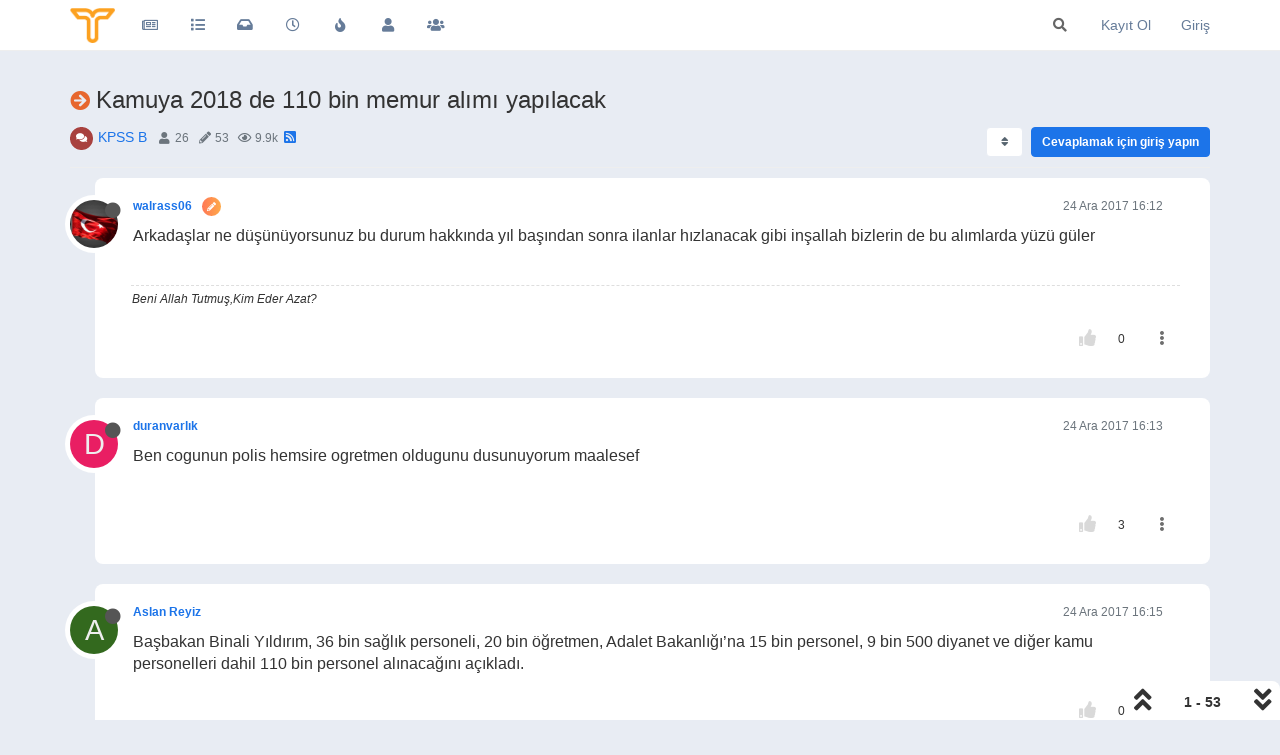

--- FILE ---
content_type: text/html; charset=utf-8
request_url: https://forum.tercihiniyap.net/topic/3319/kamuya-2018-de-110-bin-memur-al%C4%B1m%C4%B1-yap%C4%B1lacak
body_size: 29765
content:
<!DOCTYPE html>
<html lang="tr" data-dir="ltr" style="direction: ltr;">
<head>
	<title>Kamuya 2018 de 110 bin memur alımı yapılacak | TercihiniYap Forum</title>
	<meta name="viewport" content="width&#x3D;device-width, initial-scale&#x3D;1.0" />
	<meta name="content-type" content="text/html; charset=UTF-8" />
	<meta name="apple-mobile-web-app-capable" content="yes" />
	<meta name="mobile-web-app-capable" content="yes" />
	<meta property="og:site_name" content="forum.tercihiniyap.net" />
	<meta name="msapplication-badge" content="frequency=30; polling-uri=https://forum.tercihiniyap.net/sitemap.xml" />
	<meta name="theme-color" content="#ffffff" />
	<meta name="keywords" content="kpss,meslek,kpss a,kariyer,ilan,üniversite,yks,kaymakamlık,guy,kamu personeli,sınav" />
	<meta name="msapplication-square150x150logo" content="/assets/uploads/system/site-logo.png" />
	<meta name="title" content="Kamuya 2018 de 110 bin memur alımı yapılacak" />
	<meta name="description" content="Arkadaşlar ne düşünüyorsunuz bu durum hakkında yıl başından sonra ilanlar hızlanacak gibi inşallah bizlerin de bu alımlarda yüzü güler " />
	<meta property="og:title" content="Kamuya 2018 de 110 bin memur alımı yapılacak" />
	<meta property="og:description" content="Arkadaşlar ne düşünüyorsunuz bu durum hakkında yıl başından sonra ilanlar hızlanacak gibi inşallah bizlerin de bu alımlarda yüzü güler " />
	<meta property="og:type" content="article" />
	<meta property="article:published_time" content="2017-12-24T16:12:20.295Z" />
	<meta property="article:modified_time" content="2017-12-25T16:03:30.110Z" />
	<meta property="article:section" content="KPSS B" />
	<meta property="og:image" content="https://forum.tercihiniyap.net/assets/uploads/profile/7784-profileavatar.jpeg" />
	<meta property="og:image:url" content="https://forum.tercihiniyap.net/assets/uploads/profile/7784-profileavatar.jpeg" />
	<meta property="og:image" content="https://forum.tercihiniyap.net/assets/uploads/system/site-logo.png" />
	<meta property="og:image:url" content="https://forum.tercihiniyap.net/assets/uploads/system/site-logo.png" />
	<meta property="og:image:width" content="101" />
	<meta property="og:image:height" content="79" />
	<meta property="og:url" content="https://forum.tercihiniyap.net/topic/3319/kamuya-2018-de-110-bin-memur-al%C4%B1m%C4%B1-yap%C4%B1lacak" />
	
	<link rel="stylesheet" type="text/css" href="/assets/client.css?v=iigopgv1gb0" />
	<link rel="icon" type="image/x-icon" href="/assets/uploads/system/favicon.ico?v&#x3D;iigopgv1gb0" />
	<link rel="manifest" href="/manifest.webmanifest" crossorigin="use-credentials" />
	<link rel="search" type="application/opensearchdescription+xml" title="forum.tercihiniyap.net" href="/osd.xml" />
	<link rel="apple-touch-icon" href="/assets/images/touch/512.png" />
	<link rel="icon" sizes="36x36" href="/assets/images/touch/36.png" />
	<link rel="icon" sizes="48x48" href="/assets/images/touch/48.png" />
	<link rel="icon" sizes="72x72" href="/assets/images/touch/72.png" />
	<link rel="icon" sizes="96x96" href="/assets/images/touch/96.png" />
	<link rel="icon" sizes="144x144" href="/assets/images/touch/144.png" />
	<link rel="icon" sizes="192x192" href="/assets/images/touch/192.png" />
	<link rel="icon" sizes="512x512" href="/assets/images/touch/512.png" />
	<link rel="prefetch" href="/assets/src/modules/composer.js?v&#x3D;iigopgv1gb0" />
	<link rel="prefetch" href="/assets/src/modules/composer/uploads.js?v&#x3D;iigopgv1gb0" />
	<link rel="prefetch" href="/assets/src/modules/composer/drafts.js?v&#x3D;iigopgv1gb0" />
	<link rel="prefetch" href="/assets/src/modules/composer/tags.js?v&#x3D;iigopgv1gb0" />
	<link rel="prefetch" href="/assets/src/modules/composer/categoryList.js?v&#x3D;iigopgv1gb0" />
	<link rel="prefetch" href="/assets/src/modules/composer/resize.js?v&#x3D;iigopgv1gb0" />
	<link rel="prefetch" href="/assets/src/modules/composer/autocomplete.js?v&#x3D;iigopgv1gb0" />
	<link rel="prefetch" href="/assets/templates/composer.tpl?v&#x3D;iigopgv1gb0" />
	<link rel="prefetch" href="/assets/language/tr/topic.json?v&#x3D;iigopgv1gb0" />
	<link rel="prefetch" href="/assets/language/tr/modules.json?v&#x3D;iigopgv1gb0" />
	<link rel="prefetch" href="/assets/language/tr/tags.json?v&#x3D;iigopgv1gb0" />
	<link rel="prefetch stylesheet" href="/assets/plugins/nodebb-plugin-markdown/styles/default.css" />
	<link rel="prefetch" href="/assets/language/tr/markdown.json?v&#x3D;iigopgv1gb0" />
	<link rel="stylesheet" href="https://forum.tercihiniyap.net/assets/plugins/nodebb-plugin-emoji/emoji/styles.css?v&#x3D;iigopgv1gb0" />
	<link rel="canonical" href="https://forum.tercihiniyap.net/topic/3319/kamuya-2018-de-110-bin-memur-alımı-yapılacak" />
	<link rel="alternate" type="application/rss+xml" href="/topic/3319.rss" />
	<link rel="up" href="https://forum.tercihiniyap.net/category/13/kpss-b" />
	<link rel="next" href="https://forum.tercihiniyap.net/topic/3319/kamuya-2018-de-110-bin-memur-alımı-yapılacak?page&#x3D;2" />
	

	<script>
		var config = JSON.parse('{"relative_path":"","upload_url":"/assets/uploads","asset_base_url":"/assets","assetBaseUrl":"/assets","siteTitle":"forum.tercihiniyap.net","browserTitle":"TercihiniYap Forum","titleLayout":"&#123;pageTitle&#125; | &#123;browserTitle&#125;","showSiteTitle":false,"maintenanceMode":false,"minimumTitleLength":3,"maximumTitleLength":255,"minimumPostLength":8,"maximumPostLength":32767,"minimumTagsPerTopic":0,"maximumTagsPerTopic":5,"minimumTagLength":3,"maximumTagLength":15,"undoTimeout":10000,"useOutgoingLinksPage":false,"allowGuestHandles":false,"allowTopicsThumbnail":false,"usePagination":true,"disableChat":false,"disableChatMessageEditing":false,"maximumChatMessageLength":1000,"socketioTransports":["polling","websocket"],"socketioOrigins":"https://forum.tercihiniyap.net:*","websocketAddress":"","maxReconnectionAttempts":5,"reconnectionDelay":1500,"topicsPerPage":20,"postsPerPage":20,"maximumFileSize":2048,"theme:id":"nodebb-theme-persona","theme:src":"","defaultLang":"tr","userLang":"tr","loggedIn":false,"uid":-1,"cache-buster":"v=iigopgv1gb0","topicPostSort":"oldest_to_newest","categoryTopicSort":"newest_to_oldest","csrf_token":false,"searchEnabled":true,"searchDefaultInQuick":"titles","bootswatchSkin":"","enablePostHistory":true,"timeagoCutoff":30,"timeagoCodes":["af","am","ar","az-short","az","be","bg","bs","ca","cs","cy","da","de-short","de","dv","el","en-short","en","es-short","es","et","eu","fa-short","fa","fi","fr-short","fr","gl","he","hr","hu","hy","id","is","it-short","it","ja","jv","ko","ky","lt","lv","mk","nl","no","pl","pt-br-short","pt-br","pt-short","pt","ro","rs","ru","rw","si","sk","sl","sq","sr","sv","th","tr-short","tr","uk","ur","uz","vi","zh-CN","zh-TW"],"cookies":{"enabled":false,"message":"[[global:cookies.message]]","dismiss":"[[global:cookies.accept]]","link":"[[global:cookies.learn_more]]","link_url":"https:&#x2F;&#x2F;www.cookiesandyou.com"},"thumbs":{"size":512},"iconBackgrounds":["#f44336","#e91e63","#9c27b0","#673ab7","#3f51b5","#2196f3","#009688","#1b5e20","#33691e","#827717","#e65100","#ff5722","#795548","#607d8b"],"emailPrompt":1,"useragent":{"isYaBrowser":false,"isAuthoritative":true,"isMobile":false,"isMobileNative":false,"isTablet":false,"isiPad":false,"isiPod":false,"isiPhone":false,"isiPhoneNative":false,"isAndroid":false,"isAndroidNative":false,"isBlackberry":false,"isOpera":false,"isIE":false,"isEdge":false,"isIECompatibilityMode":false,"isSafari":false,"isFirefox":false,"isWebkit":false,"isChrome":true,"isKonqueror":false,"isOmniWeb":false,"isSeaMonkey":false,"isFlock":false,"isAmaya":false,"isPhantomJS":false,"isEpiphany":false,"isDesktop":true,"isWindows":false,"isLinux":false,"isLinux64":false,"isMac":true,"isChromeOS":false,"isBada":false,"isSamsung":false,"isRaspberry":false,"isBot":false,"isCurl":false,"isAndroidTablet":false,"isWinJs":false,"isKindleFire":false,"isSilk":false,"isCaptive":false,"isSmartTV":false,"isUC":false,"isFacebook":false,"isAlamoFire":false,"isElectron":false,"silkAccelerated":false,"browser":"Chrome","version":"131.0.0.0","os":"OS X","platform":"Apple Mac","geoIp":{},"source":"Mozilla/5.0 (Macintosh; Intel Mac OS X 10_15_7) AppleWebKit/537.36 (KHTML, like Gecko) Chrome/131.0.0.0 Safari/537.36; ClaudeBot/1.0; +claudebot@anthropic.com)","isWechat":false},"acpLang":"undefined","topicSearchEnabled":false,"composer-default":{},"markdown":{"highlight":1,"highlightLinesLanguageList":[],"theme":"default.css","defaultHighlightLanguage":""},"emojiCustomFirst":false,"spam-be-gone":{"hCaptcha":{"key":"ea57d5fa-37b8-47ee-957c-14c37b4d1e3a"}},"hideSubCategories":false,"hideCategoryLastPost":false,"enableQuickReply":true}');
		var app = {
			user: JSON.parse('{"uid":0,"username":"Ziyaretçi","displayname":"Ziyaretçi","userslug":"","fullname":"Ziyaretçi","email":"","icon:text":"?","icon:bgColor":"#aaa","groupTitle":"","groupTitleArray":[],"status":"offline","reputation":0,"email:confirmed":false,"unreadData":{"":{},"new":{},"watched":{},"unreplied":{}},"isAdmin":false,"isGlobalMod":false,"isMod":false,"privileges":{"chat":false,"upload:post:image":false,"upload:post:file":false,"signature":false,"invite":false,"group:create":false,"search:content":false,"search:users":false,"search:tags":false,"view:users":true,"view:tags":true,"view:groups":true,"local:login":false,"ban":false,"mute":false,"view:users:info":false},"timeagoCode":"tr","offline":true,"isEmailConfirmSent":false}')
		};
		document.documentElement.style.setProperty('--panel-offset', `${localStorage.getItem('panelOffset') || 0}px`);
	</script>

	
	<meta name="google-site-verification" content="gtmMfW62oyQc_aRkivmc0VGrz3aWvYPJ4eQbVn-y6bs" />

<!-- Google tag (gtag.js) -->
<script async src="https://www.googletagmanager.com/gtag/js?id=UA-83798607-2"></script>
<script>
  window.dataLayer = window.dataLayer || [];
  function gtag(){dataLayer.push(arguments);}
  gtag('js', new Date());

  gtag('config', 'UA-83798607-2');
</script>






	
	
	<style>.account .cover{top:50px}.recent-cards .recent-card-container .recent-card{border:0}.nav-pills>li.active>a,.nav-pills>li.active>a:focus,.nav-pills>li.active>a:hover{color:#fff;background-color:#1c74e9}.topic .posts.timeline .timeline-event,.topic .posts.timeline>[component=post]{border-left:0}.topic .post-tools a{color:#6e6e6e}body.lights-out .topic .post-tools a{color:#d9d9d9}.topic .moderator-tools>a{color:#6e6e6e}@media (max-width:767px){.slideout-menu .chat-list li .main-avatar .avatar{border-radius:50%}}body.lights-out .recent-replies ul li{background:#36393e}.recent-replies ul li p{font-size:13px;color:#737b83}.recent-replies ul li{width:100%;height:75px;line-height:16px;margin-left:0;padding:10px 10px 10px 10px;list-style-type:none;border-radius:8px;margin-bottom:10px;background:#ffffff}.recent-replies ul{width:100%;height:100%;line-height:16px;margin-left:0;padding:5px 5px 5px 0;list-style-type:none}.recent-replies ul li span{font-size:12px;overflow:hidden;height:16px;float:left !important;margin-left:15px;margin-right:3px}.recent-replies ul li .avatar{border-radius:50%}.recent-replies ul li>div{max-height:35px}span.tag:before{content:"\f02c";font-family:"Font Awesome 5 Free";margin-right:3px;margin-left:2px;font-weight:600;font-size:9px;vertical-align:0}.fa-chevron-up:before{font-family:'Font Awesome 5 Free';font-weight:600;font-size:17px;content:'\f164';margin-right:4px;vertical-align:-1px}.fa-chevron-down:before{font-family:'Font Awesome 5 Free';font-weight:600;font-size:17px;content:'\f165';margin-right:4px;vertical-align:-1px}.topic [component="post/downvote"],.topic [component="post/upvote"]{color:#d9d9d9}.answered i,.unanswered i{vertical-align:0;margin-right:2px}.answered,.unanswered{border-radius:4px}.posts-list .posts-list-item .topic-title{text-decoration:none}.category>ul>li:not(.unread) .card{border-color:#e7672e !important}.topic [component="topic/labels"]{color:#e7672e}.topic .pagination-block .progress-bar{background-color:#e7672e;border-radius:4px 4px 0 0}.input-group-addon{background-color:#e7672e;border:1px solid #e7672e;color:#fff}.tag-topic-count{color:#e7672e}.pagination>.active>a,.pagination>.active>a:focus,.pagination>.active>a:hover,.pagination>.active>span,.pagination>.active>span:focus,.pagination>.active>span:hover{background-color:#e7672e;border-color:#e7672e}.breadcrumb .fa{color:#E7672E}.fab{background-color:#E7672E}.badge{background-color:#E7672E;border-radius:4px}pre{padding:9.5px;margin:0 0 10px;font-size:13px;background-color:#e8ecf3;border:1px solid #e8ecf3;border-radius:4px}.posts-list .posts-list-item .post-body{border-right:2px solid #236ee7}.topic .posts .content blockquote{font-size:14px;font-style:italic}blockquote{border-left:5px solid #1c74e9;background-color:#e8ecf3;border-radius:0 4px 4px 0}body.lights-out blockquote{background-color:#3d4147}.navbar-default .navbar-nav>.active>a,.navbar-default .navbar-nav>.active>a:focus,.navbar-default .navbar-nav>.active>a:hover{color:#667c99;background-color:#e8ecf3}.navbar-default .navbar-nav>li>a{color:#667c99}.composer .tags-container [component="composer/tag/dropdown"]>button{padding:6px 12px;margin-top:10px}.categories>li,.category>ul>li{margin-left:0;margin-right:0;padding-bottom:0}.avatar.avatar-rounded{background-color:#e8ecf3}.users-container .users-box{width:138px;border:1px solid #f2f6fc;border-radius:8px;background-color:#fff;padding-top:15px;margin-left:0}body.lights-out .users-container .users-box{border:1px solid #252a30;border-radius:8px;background-color:#36393e}.categories>li,.category>ul>li{border-radius:8px;margin-bottom:10px;background-color:#fff}body{background-color:#e8ecf3}.topic-list-header{background-color:#e8ecf3;border-top:none;border-bottom:none}.btn-default{color:#56646f;background-color:#ffffff;border-color:#e8ecf3}.recent-cards .recent-card-container .recent-card{background-color:#ffffff}.topic .topic-header{background-color:#e8ecf3}li[component="post"]{background-color:#fff;border-radius:8px}body.lights-out .categories>li,body.lights-out .category>ul>li{background-color:#36393e}body.lights-out li[component="post"]{background-color:#36393e}.categories>li .content h2 a,.category>ul>li .content h2 a,.recent-cards .recent-card-container .recent-card h4 a{color:#272c32}.composer .mobile-navbar{background:#1c74e9}.btn-group>.btn:not(:first-child):not(:last-child):not(.dropdown-toggle){border-radius:0 4px 4px 0}.composer .resizer .trigger i{background-color:#1c74e9;border-color:#1c74e9}body.lights-out .btn-primary{background-color:#1c74e9;border-color:#1c74e9;font-weight:600}.btn-default{font-weight:600}a{color:#1c74e9}.btn-primary{background-color:#1c74e9;border-color:#1c74e9;font-weight:600}body.lights-out .btn-primary.active,body.lights-out .btn-primary.focus,body.lights-out .btn-primary:active,body.lights-out .btn-primary:focus,body.lights-out .btn-primary:hover,body.lights-out .open>.dropdown-toggle.btn-primary{background-color:#0e79cf;border-color:#0e79cf;font-weight:600}.btn-primary.active,.btn-primary.focus,.btn-primary:active,.btn-primary:focus,.btn-primary:hover,.open>.dropdown-toggle.btn-primary{background-color:#0e79cf;border-color:#0e79cf;font-weight:600}.selection-tooltip-container{border:none;background:none}.tag-list .tag{background:#e8ecf3;padding:3px 5px;color:#667c99}.modal-content{border-radius:8px}.topic .posts.timeline [component="topic/event"].timeline-event .timeline-text,.topic .posts.timeline [component="topic/necro-post"].timeline-event .timeline-text{line-height:16px}.posts [component=post][data-index="-1"].isSolved{border-left:4px solid #5cb85c !important;border-top:1px solid #5cb85c !important;border-bottom:1px solid #5cb85c !important;border-right:1px solid #5cb85c !important;padding:20px 20px 15px 0px !important}body.lights-out .categories>li .content h2 a,body.lights-out .category>ul>li .content h2 a{color:#fff}body.lights-out .recent-cards .recent-card-container .recent-card h4 a{color:#fff}@media (max-width:767px){.topic .topic-header{background:#e8ecf3}.btn-default{background-color:#fff !important}}.chat-modal [component="chat/header"],.chats-full [component="chat/header"]{background-color:#a46afd}@media (max-width:767px){.recent-cards.carousel-mode{margin-top:10px}}a.permalink{text-decoration:none}#nprogress .bar{display:none}@media (max-width:767px){body.lights-out .topic .topic-header{background:#36393e}body.lights-out .btn-default{background-color:#252a30 !important;color:#ffffff}}.topic .posts.timeline .timeline-event:not(:first-child),.topic .posts.timeline>[component=post]:not(:first-child){margin-bottom:20px}.topic-owner-post [itemprop="author"]:after{content:"\f303";font-family:'font awesome 5 free';background-image:linear-gradient(to right, #f75, #feaa4a);border-radius:50%;color:#fff;margin-left:10px;margin-right:0px;vertical-align:middle;font-size:9px;padding:5px}.topic .posts.timeline .timeline-event:not(:first-child),.topic .posts.timeline>[component=post]:not(:first-child){padding-top:20px}li[component="post"]{margin-bottom:20px;padding-right:30px}li.topic-owner-post{padding-top:20px}.posts-list .posts-list-item{margin-bottom:20px;padding:20px}.topic .posts.timeline [component=post]:last-child:after{border-bottom:none !important}@media only screen and (max-width:991px){.topic .content{padding:0px 20px 0px 20px !important}}@media only screen and (max-width:991px){.topic .posts.timeline [component=post]>div:not(.content){padding:0px 20px 0px 20px !important}}.topic .content{font-size:16px}@media (max-width:991px){.topic .posts.timeline [component=post]{border-bottom:1px solid #eee}}@keyframes pulsate{0%{opacity:0}100%{opacity:1}}.unread-count:after{animation:pulsate 2s infinite;height:16px;min-height:16px}body.lights-out .fa.fa-lightbulb-o:before{content:"\f186"}.unread-count:after{position:absolute;left:23px;top:10px;font-size:10px;text-align:center;border:1px solid #890405;color:#fff;font-weight:700;min-width:16px;border-radius:3px;background:#c91106;padding:1px 2px}@media (max-width:767px){.btn{padding:8px 12px}}.navbar-fixed-top{background:#fff}#content{padding-bottom:20px;transition:opacity 0ms linear}@media (max-width:991px){.topic h1 .topic-title{margin-top:15px}}.chat-modal .chat-content li.chat-message .chat-user a,.expanded-chat .chat-content li.chat-message .chat-user a{color:#d9d9d9}.nav-pills>li>a{border-radius:4px}.form-control:focus{box-shadow:none}.btn,.group-label,.topic .posts .content pre code,.hljs,code,.tag-list .tag .btn-info:hover,.btn-info:focus,.btn-info.focus,.btn-info:active,.btn-info.active,.open>.dropdown-toggle.btn-info,.btn-primary,.btn-primary:hover,.btn-primary:focus,.btn-primary.focus,.btn-primary:active,.btn-primary.active,.open>.dropdown-toggle.btn-primary,.tag-list .tag,.alert-warning{border-radius:4px}.input-group-addon{border-top-right-radius:4px;border-bottom-right-radius:4px}.announcements-widget{padding:0;list-style-type:none}.header .forum-logo{height:35px;margin-top:8px;margin-right:12px}.categories>li .category-children .category-children-item{min-width:110px}code{color:#333;background-color:#e8ecf3}.hljs{background:#e8ecf3;color:#33343d;padding:10px}.nav-pills>li.active>a,.nav-pills>li.active>a:focus,.nav-pills>li.active>a:hover{border-radius:4px}@media (max-width:767px){.header .forum-logo{margin-left:1px}}.popular-tags>.inline-block{width:100%;margin-top:-8px}.popular-tags>.inline-block:first-child{margin-top:0}.popular-tags>.inline-block:last-child{margin-bottom:-5px}.popular-tags .tag-topic-count{float:left;width:20%;margin-top:0px;background-color:#cbebf7;color:#777;padding:4px 4px 5px 4px;border:0;text-align:center}.popular-tags .tag-item{float:left;width:80%;background-color:#4fc3f7;color:white;font-weight:500;padding-left:10px;position:relative;padding:5px 5px 4px 10px}.popular-tags-bar{background-color:rgba(0,0,0,0.07);width:0px;height:32px;position:absolute;top:0px;left:0px;-webkit-transition:width 750ms ease-out;-moz-transition:width 750ms ease-out;-ms-transition:width 750ms ease-out;-o-transition:width 750ms ease-out;transition:width 750ms ease-out}.topic .posts .content .img-responsive{padding:6px;border:1px solid #c3c3c3;background-color:#eee;border-radius:3px;margin:10px}.well{background-color:#ffffff;border-radius:8px;box-shadow:none;border:1px solid #e8ecf3}.btn-default{color:#56646f;background-color:#fff;border-color:#e8ecf3}.form-control{border-radius:4px}.btn-default.active,.btn-default.focus,.btn-default:active,.btn-default:focus,.btn-default:hover,.open>.dropdown-toggle.btn-default{color:#fff;background-color:#667c99;border-color:#667c99}.open>.dropdown-menu{border-radius:4px}.panel-default{border-radius:4px;border-color:#e8ecf3}.topic .pagination-block{background-color:#fff;border-radius:8px 8px 0 0}.dropdown-menu>li>form>.btn-link,.dropdown-menu>li>form>button{color:#f23d37}.alert-warning{background-color:#d9534f;color:#fff;border-color:#d9534f}body.lights-out .pagination a{background-color:#36393e}@media (max-width:991px){body.lights-out .topic .posts.timeline [component=post]{border-bottom:1px solid #252a30}}body.lights-out .bg-info{background-color:#36393e}body.lights-out .alert-info{background-color:#36393e;border-color:#252a30;color:#ddd;border-radius:4px}body.lights-out .page-register-complete .tos{background:#36393e}body.lights-out .chat-list .unread{background-color:#252a30}body.lights-out .header .notification-list li.unread,.slideout-menu .notification-list li.unread{background-color:#252a30}body.lights-out .alert-danger{background-color:#36393e;border-color:#252a30;color:#999;border-radius:4px}body.lights-out .recent-cards .recent-card-container .recent-card{background-color:#36393e}body.lights-out .topic [component="post/downvote"],.topic [component="post/upvote"]{color:#d9d9d9}body.lights-out .topic .topic-info{border-bottom:1px solid #252525}body.lights-out .topic .posts>[component=post] .avatar{box-shadow:0 0 0 .5rem #36393e}body.lights-out .form-control{background-color:#36393e;border:1px solid #252a30;color:#d9d9d9}body.lights-out .input-group-addon{background-color:#36393e;border:1px solid #252a30}body.lights-out .well{background-color:#36393e;border:1px solid #36393e}body.lights-out .topic .pagination-block .pagination-text{color:#d9d9d9}body.lights-out .navbar-default .navbar-nav>li>a{color:#fff}body.lights-out .topic .pagination-block{background-color:#36393e}body.lights-out .tag-list .tag{background:#36393e}body.lights-out .composer .write{background:#36393e}body.lights-out .composer{background:#36393e}body.lights-out .composer .formatting-bar .formatting-group li{color:#b3b3b3}body.lights-out .modal-content{background-color:#3d4147;color:#d9d9d9}body.lights-out .account .profile .profile-meta strong{color:#337ab7}body.lights-out .modal-footer{border-top:1px solid #252a30}body.lights-out code{color:#898685;background-color:#36393e}body.lights-out{background:none repeat scroll 0 0 #3d4147;color:#d9d9d9}body.lights-out .navbar-default{background-color:#36393e;border-color:#d9d9d9}body.lights-out .topic-header{background-color:#3d4147}body.lights-out .topic .topic-info{border-bottom:1px solid #252a30}body.lights-out .dropdown-menu{background-color:#36393e}body.lights-out .topic-list-header{background-color:#3d4147;border-top:1px solid #252a30;border-bottom:1px solid #252a30}body.lights-out .btn-default{color:#d9d9d9;background-color:#36393e;border-color:#252a30}body.lights-out .dropdown-menu>li>a{color:#fff}body.lights-out .chat-modal .modal-header{background-color:#337ab7;color:#eee;border-bottom:0 solid #252a30}body.lights-out .chat-modal .modal-body{background-color:#3d4147}.chat-modal [component="chat/composer"] [component="chat/input"],.chats-full [component="chat/composer"] [component="chat/input"]{border:1px solid #252a30}body.lights-out .panel-body{background-color:#3d4147;color:#d9d9d9}body.lights-out .panel-default .panel-heading{background-color:#36393e;color:#d9d9d9;border-color:#252a30}body.lights-out .chats-list>li .room-name{color:#fff}body.lights-out pre{color:#d9d9d9;background-color:#36393e;border:1px solid #252a30;border-radius:4px}body.lights-out .posts-list .posts-list-item .topic-title{color:#d9d9d9}body.lights-out .navbar{border:0}body.lights-out .category>ul>li .tag-list .tag{background-color:#3d4147;color:#6c757d}body.lights-out .list-group-item{background-color:#36393e;border:1px solid #252a30}body.lights-out .panel{background-color:#36393e}body.lights-out .panel-default{border-color:#252a30}body.lights-out hr{border-top:1px solid #252a30}body.lights-out .bootstrap-tagsinput{background-color:#3d4147}body.lights-out .navbar-default .navbar-nav>.open>a,body.lights-out .navbar-default .navbar-nav>.open>a:focus,body.lights-out .navbar-default .navbar-nav>.open>a:hover{background-color:#333;color:#555}body.lights-out .category>ul>li:not(.unread) h2 a{color:#d9d9d9 !important}body.lights-out .chat-modal .chat-content li.chat-message .message-body-wrapper .message-body,.expanded-chat .chat-content li.chat-message .message-body-wrapper .message-body:hover{background:transparent}body.lights-out .chats-list>li .teaser-content{color:#6c757d}body.lights-out .chats-list>li:hover{background:#3d4147}body.lights-out .header .chat-list,.slideout-menu .chat-list{color:#ccc}body.lights-out .nav-pills>li>a:hover{background:#36393e}@media (max-width:767px){.menu-profile{background:#3d4147}}@media (max-width:767px){.slideout-menu{z-index:10000!important;background-color:#36393e;background-image:linear-gradient(145deg, #36393e, #36393e)}}@media (max-width:767px){.topic-list-header{border-top:none;border-bottom:none}}body.lights-out .page-register-complete .tos{background:#252a30}body.lights-out .table-striped>tbody>tr:nth-of-type(odd){background-color:#252a30}body.lights-out .table-bordered>tbody>tr>td,body.lights-out .table-bordered>tbody>tr>th,body.lights-out .table-bordered>tfoot>tr>td,body.lights-out .table-bordered>tfoot>tr>th,body.lights-out .table-bordered>thead>tr>td,body.lights-out .table-bordered>thead>tr>th{border:1px solid #252a30}body.lights-out .table-bordered{border:1px solid #252a30}</style>
	
</head>

<body class="page-topic page-topic-3319 page-topic-kamuya-2018-de-110-bin-memur-alımı-yapılacak page-topic-category-13 page-topic-category-kpss-b parent-category-11 parent-category-13 page-status-200 theme-persona user-guest skin-noskin">
	<nav id="menu" class="slideout-menu hidden">
		<section class="menu-section" data-section="navigation">
	<ul class="menu-section-list"></ul>
</section>


	</nav>
	<nav id="chats-menu" class="slideout-menu hidden">
		
	</nav>

	<main id="panel" class="slideout-panel">
		<nav class="navbar navbar-default navbar-fixed-top header" id="header-menu" component="navbar">
			<div class="container">
							<div class="navbar-header">
				<button type="button" class="navbar-toggle pull-left" id="mobile-menu">
					<i class="fa fa-lg fa-fw fa-bars unread-count" data-content="0" data-unread-url="/unread"></i>
				</button>
				

				
				<div class="navbar-search visible-xs pull-right">
					<form action="/search" method="GET">
						<button type="button" class="btn btn-link"><i class="fa fa-lg fa-fw fa-search" title="Arama"></i></button>
						<input autocomplete="off" type="text" class="form-control hidden" name="term" placeholder="Arama"/>
						<button class="btn btn-primary hidden" type="submit"></button>
						<input type="text" class="hidden" name="in" value="titles" />
					</form>
					<div class="quick-search-container hidden">
						<div class="quick-search-results-container"></div>
					</div>
				</div>
				

				
				<a href="/">
					<img alt="TercihiniYap Forum" class=" forum-logo" src="/assets/uploads/system/site-logo.png?v=iigopgv1gb0" />
				</a>
				
				

				<div component="navbar/title" class="visible-xs hidden">
					<span></span>
				</div>
			</div>

			<div id="nav-dropdown" class="hidden-xs">
				
				
				<ul id="logged-out-menu" class="nav navbar-nav navbar-right">
					
					<li>
						<a href="/register">
							<i class="fa fa-pencil fa-fw hidden-sm hidden-md hidden-lg"></i>
							<span>Kayıt Ol</span>
						</a>
					</li>
					
					<li>
						<a href="/login">
							<i class="fa fa-sign-in fa-fw hidden-sm hidden-md hidden-lg"></i>
							<span>Giriş</span>
						</a>
					</li>
				</ul>
				
				
				<ul class="nav navbar-nav navbar-right">
					<li>
						<form id="search-form" class="navbar-form navbar-right hidden-xs" role="search" method="GET">
							<button id="search-button" type="button" class="btn btn-link"><i class="fa fa-search fa-fw" title="Arama"></i></button>
							<div class="hidden" id="search-fields">
								<div class="form-group">
									<input autocomplete="off" type="text" class="form-control" placeholder="Arama" name="query" value="">
									<a href="#"><i class="fa fa-gears fa-fw advanced-search-link"></i></a>
								</div>
								<button type="submit" class="btn btn-default hide">Arama</button>
							</div>
						</form>
						<div id="quick-search-container" class="quick-search-container hidden">
							<div class="checkbox filter-category">
								<label>
									<input type="checkbox" checked><span class="name"></span>
								</label>
							</div>
							<div class="text-center loading-indicator"><i class="fa fa-spinner fa-spin"></i></div>
							<div class="quick-search-results-container"></div>
						</div>
					</li>
					<li class="visible-xs" id="search-menu">
						<a href="/search">
							<i class="fa fa-search fa-fw"></i> Arama
						</a>
					</li>
				</ul>
				

				<ul class="nav navbar-nav navbar-right hidden-xs">
					<li>
						<a href="#" id="reconnect" class="hide" title="forum.tercihiniyap.net ile bağlantınız koptu, yeniden bağlanmak için lütfen bekleyiniz.">
							<i class="fa fa-check"></i>
						</a>
					</li>
				</ul>

				<ul id="main-nav" class="nav navbar-nav">
					
					
					<li class="">
						<a title="TercihiniYap Forum" class="navigation-link "
						 href="https:&#x2F;&#x2F;forum.tercihiniyap.net&#x2F;"  target="_blank">
							
							<i class="fa fa-fw fa-newspaper-o" data-content=""></i>
							
							
							<span class="visible-xs-inline">Kamu Rehber</span>
							
							
						</a>
						
					</li>
					
					
					
					<li class="">
						<a title="Kategoriler" class="navigation-link "
						 href="&#x2F;categories" >
							
							<i class="fa fa-fw fa-list" data-content=""></i>
							
							
							<span class="visible-xs-inline">Kategoriler</span>
							
							
						</a>
						
					</li>
					
					
					
					<li class="">
						<a title="Okunmamış" class="navigation-link "
						 href="&#x2F;unread" id="unread-count">
							
							<i class="fa fa-fw fa-inbox" data-content="0"></i>
							
							
							<span class="visible-xs-inline">Okunmamış</span>
							
							
						</a>
						
					</li>
					
					
					
					<li class="">
						<a title="Güncel" class="navigation-link "
						 href="&#x2F;recent" >
							
							<i class="fa fa-fw fa-clock-o" data-content=""></i>
							
							
							<span class="visible-xs-inline">Güncel</span>
							
							
						</a>
						
					</li>
					
					
					
					<li class="">
						<a title="Popüler" class="navigation-link "
						 href="&#x2F;popular" >
							
							<i class="fa fa-fw fa-fire" data-content=""></i>
							
							
							<span class="visible-xs-inline">Popüler</span>
							
							
						</a>
						
					</li>
					
					
					
					<li class="">
						<a title="Kullanıcılar" class="navigation-link "
						 href="&#x2F;users" >
							
							<i class="fa fa-fw fa-user" data-content=""></i>
							
							
							<span class="visible-xs-inline">Kullanıcılar</span>
							
							
						</a>
						
					</li>
					
					
					
					<li class="">
						<a title="Gruplar" class="navigation-link "
						 href="&#x2F;groups" >
							
							<i class="fa fa-fw fa-group" data-content=""></i>
							
							
							<span class="visible-xs-inline">Gruplar</span>
							
							
						</a>
						
					</li>
					
					
				</ul>

				
			</div>

			</div>
		</nav>
		<div class="container" id="content">
		<noscript>
    <div class="alert alert-danger">
        <p>
            Your browser does not seem to support JavaScript. As a result, your viewing experience will be diminished, and you have been placed in <strong>read-only mode</strong>.
        </p>
        <p>
            Please download a browser that supports JavaScript, or enable it if it's disabled (i.e. NoScript).
        </p>
    </div>
</noscript>
		
<div data-widget-area="header">
	
	<script async type="text/javascript" id="empower-ad-script" src="https://static.virgul.com/theme/mockups/adcode/outside.js?namespace=empower&class=empower-ad&site=tercihiniyap_net"></script>
<div id="empowerplayercontainer"></div>
	
</div>
<div class="row">
	<div class="topic col-lg-12">
		<div class="topic-header">
			<h1 component="post/header" class="" itemprop="name">
				<span class="topic-title">
					<span component="topic/labels">
						<i component="topic/scheduled" class="fa fa-clock-o hidden" title="Konu Zamanlandı"></i>
						<i component="topic/pinned" class="fa fa-thumb-tack hidden" title="Sabitlendi"></i>
						<i component="topic/locked" class="fa fa-lock hidden" title="Kilitli"></i>
						<i class="fa fa-arrow-circle-right " title="Taşındı"></i>
						
					</span>
					<span component="topic/title">Kamuya 2018 de 110 bin memur alımı yapılacak</span>
				</span>
			</h1>

			<div class="topic-info clearfix">
				<div class="category-item inline-block">
					<div role="presentation" class="icon pull-left" style="background-color: #a8413e; color: #ffffff;">
						<i class="fa fa-fw fa-comments"></i>
					</div>
					<a href="/category/13/kpss-b">KPSS B</a>
				</div>

				<div class="tags tag-list inline-block hidden-xs">
					
				</div>
				<div class="inline-block hidden-xs">
					<div class="stats text-muted">
	<i class="fa fa-fw fa-user" title="Yayımlayıcılar"></i>
	<span title="26" class="human-readable-number">26</span>
</div>
<div class="stats text-muted">
	<i class="fa fa-fw fa-pencil" title="İleti"></i>
	<span component="topic/post-count" title="53" class="human-readable-number">53</span>
</div>
<div class="stats text-muted">
	<i class="fa fa-fw fa-eye" title="Bakış"></i>
	<span class="human-readable-number" title="9931">9931</span>
</div>
				</div>
				
				<a class="hidden-xs" target="_blank" href="/topic/3319.rss"><i class="fa fa-rss-square"></i></a>
				
				

				<div class="topic-main-buttons pull-right inline-block">
	<span class="loading-indicator btn pull-left hidden" done="0">
		<span class="hidden-xs">Daha fazla ileti </span> <i class="fa fa-refresh fa-spin"></i>
	</span>

	

	

	<div title="Sırala" class="btn-group bottom-sheet hidden-xs" component="thread/sort">
	<button class="btn btn-sm btn-default dropdown-toggle" data-toggle="dropdown" type="button">
	<span><i class="fa fa-fw fa-sort"></i></span></button>
	<ul class="dropdown-menu dropdown-menu-right">
		<li><a href="#" class="oldest_to_newest" data-sort="oldest_to_newest"><i class="fa fa-fw"></i> En eskiden en yeniye</a></li>
		<li><a href="#" class="newest_to_oldest" data-sort="newest_to_oldest"><i class="fa fa-fw"></i> En yeniden en eskiye</a></li>
		<li><a href="#" class="most_votes" data-sort="most_votes"><i class="fa fa-fw"></i> En çok oylanan</a></li>
	</ul>
</div>


	<div class="inline-block">
	
	</div>
	<div component="topic/reply/container" class="btn-group action-bar bottom-sheet hidden">
	<a href="/compose?tid=3319&title=Kamuya 2018 de 110 bin memur alımı yapılacak" class="btn btn-sm btn-primary" component="topic/reply" data-ajaxify="false" role="button"><i class="fa fa-reply visible-xs-inline"></i><span class="visible-sm-inline visible-md-inline visible-lg-inline"> Cevap</span></a>
	<button type="button" class="btn btn-sm btn-primary dropdown-toggle" data-toggle="dropdown">
		<span class="caret"></span>
	</button>
	<ul class="dropdown-menu pull-right" role="menu">
		<li><a href="#" component="topic/reply-as-topic">Yeni başlık oluşturarak cevapla</a></li>
	</ul>
</div>




<a component="topic/reply/guest" href="/login" class="btn btn-sm btn-primary">Cevaplamak için giriş yapın</a>


</div>

			</div>
		</div>
		

		
		<div component="topic/deleted/message" class="alert alert-warning hidden clearfix">
    <span class="pull-left">Bu başlık silindi. Sadece başlık düzenleme yetkisi olan kullanıcılar görebilir.</span>
    <span class="pull-right">
        
    </span>
</div>
		

		<ul component="topic" class="posts timeline" data-tid="3319" data-cid="13">
			
				<li component="post" class="  topic-owner-post" data-index="0" data-pid="187636" data-uid="7784" data-timestamp="1514131940295" data-username="walrass06" data-userslug="walrass06" itemscope itemtype="http://schema.org/Comment">
					<a component="post/anchor" data-index="0" id="0"></a>

					<meta itemprop="datePublished" content="2017-12-24T16:12:20.295Z">
					<meta itemprop="dateModified" content="">

					<div class="clearfix post-header">
	<div class="icon pull-left">
		<a href="/user/walrass06">
			<img class="avatar  avatar-sm2x avatar-rounded" alt="walrass06" title="walrass06" data-uid="7784" loading="lazy" component="user/picture" src="/assets/uploads/profile/7784-profileavatar.jpeg" style="" />
			<i component="user/status" class="fa fa-circle status offline" title="Çevrimdışı"></i>
		</a>
	</div>

	<small class="pull-left">
		<strong>
			<a href="/user/walrass06" itemprop="author" data-username="walrass06" data-uid="7784">walrass06</a>
		</strong>

		

		

		<span class="visible-xs-inline-block visible-sm-inline-block visible-md-inline-block visible-lg-inline-block">
			

			<span>
				
			</span>
		</span>

	</small>
	<small class="pull-right">
		<span class="bookmarked"><i class="fa fa-bookmark-o"></i></span>
	</small>
	<small class="pull-right">
		<i component="post/edit-indicator" class="fa fa-pencil-square edit-icon hidden"></i>

		<small data-editor="" component="post/editor" class="hidden">Son düzenleyen:  <span class="timeago" title=""></span></small>

		<span class="visible-xs-inline-block visible-sm-inline-block visible-md-inline-block visible-lg-inline-block">
			<a class="permalink" href="/post/187636"><span class="timeago" title="2017-12-24T16:12:20.295Z"></span></a>
		</span>
	</small>
</div>

<br />

<div class="content" component="post/content" itemprop="text">
	<p dir="auto">Arkadaşlar ne düşünüyorsunuz bu durum hakkında yıl başından sonra ilanlar hızlanacak gibi inşallah bizlerin de bu alımlarda yüzü güler</p>

</div>

<div class="post-footer">
	
	<div component="post/signature" data-uid="7784" class="post-signature"><p dir="auto">Beni Allah Tutmuş,Kim Eder Azat?</p>
</div>
	

	<div class="clearfix">
	
	<a component="post/reply-count" data-target-component="post/replies/container" href="#" class="threaded-replies no-select pull-left hidden">
		<span component="post/reply-count/avatars" class="avatars ">
			
		</span>

		<span class="replies-count" component="post/reply-count/text" data-replies="0">1 Cevap</span>
		<span class="replies-last hidden-xs">Son cevap <span class="timeago" title=""></span></span>

		<i class="fa fa-fw fa-chevron-right" component="post/replies/open"></i>
		<i class="fa fa-fw fa-chevron-down hidden" component="post/replies/close"></i>
		<i class="fa fa-fw fa-spin fa-spinner hidden" component="post/replies/loading"></i>
	</a>
	

	<small class="pull-right">
		<!-- This partial intentionally left blank; overwritten by nodebb-plugin-reactions -->
		<span class="post-tools">
			<a component="post/reply" href="#" class="no-select hidden">Cevap</a>
			<a component="post/quote" href="#" class="no-select hidden">Alıntı</a>
		</span>

		
		<span class="votes">
			<a component="post/upvote" href="#" class="">
				<i class="fa fa-chevron-up"></i>
			</a>

			<span component="post/vote-count" data-votes="0">0</span>

			
		</span>
		

		<span component="post/tools" class="dropdown moderator-tools bottom-sheet ">
	<a href="#" data-toggle="dropdown" data-ajaxify="false"><i class="fa fa-fw fa-ellipsis-v"></i></a>
	<ul class="dropdown-menu dropdown-menu-right hidden" role="menu"></ul>
</span>

	</small>
	</div>
	<div component="post/replies/container"></div>
</div>
				</li>
				
			
				<li component="post" class="  " data-index="1" data-pid="187638" data-uid="2637" data-timestamp="1514131989416" data-username="duranvarlık" data-userslug="duranvarlık" itemscope itemtype="http://schema.org/Comment">
					<a component="post/anchor" data-index="1" id="1"></a>

					<meta itemprop="datePublished" content="2017-12-24T16:13:09.416Z">
					<meta itemprop="dateModified" content="">

					<div class="clearfix post-header">
	<div class="icon pull-left">
		<a href="/user/duranvarlık">
			<span class="avatar  avatar-sm2x avatar-rounded" alt="duranvarlık" title="duranvarlık" data-uid="2637" loading="lazy" component="user/picture" style="background-color: #e91e63;">D</span>
			<i component="user/status" class="fa fa-circle status offline" title="Çevrimdışı"></i>
		</a>
	</div>

	<small class="pull-left">
		<strong>
			<a href="/user/duranvarlık" itemprop="author" data-username="duranvarlık" data-uid="2637">duranvarlık</a>
		</strong>

		

		

		<span class="visible-xs-inline-block visible-sm-inline-block visible-md-inline-block visible-lg-inline-block">
			

			<span>
				
			</span>
		</span>

	</small>
	<small class="pull-right">
		<span class="bookmarked"><i class="fa fa-bookmark-o"></i></span>
	</small>
	<small class="pull-right">
		<i component="post/edit-indicator" class="fa fa-pencil-square edit-icon hidden"></i>

		<small data-editor="" component="post/editor" class="hidden">Son düzenleyen:  <span class="timeago" title=""></span></small>

		<span class="visible-xs-inline-block visible-sm-inline-block visible-md-inline-block visible-lg-inline-block">
			<a class="permalink" href="/post/187638"><span class="timeago" title="2017-12-24T16:13:09.416Z"></span></a>
		</span>
	</small>
</div>

<br />

<div class="content" component="post/content" itemprop="text">
	<p dir="auto">Ben cogunun polis hemsire ogretmen oldugunu dusunuyorum maalesef</p>

</div>

<div class="post-footer">
	

	<div class="clearfix">
	
	<a component="post/reply-count" data-target-component="post/replies/container" href="#" class="threaded-replies no-select pull-left hidden">
		<span component="post/reply-count/avatars" class="avatars ">
			
		</span>

		<span class="replies-count" component="post/reply-count/text" data-replies="0">1 Cevap</span>
		<span class="replies-last hidden-xs">Son cevap <span class="timeago" title=""></span></span>

		<i class="fa fa-fw fa-chevron-right" component="post/replies/open"></i>
		<i class="fa fa-fw fa-chevron-down hidden" component="post/replies/close"></i>
		<i class="fa fa-fw fa-spin fa-spinner hidden" component="post/replies/loading"></i>
	</a>
	

	<small class="pull-right">
		<!-- This partial intentionally left blank; overwritten by nodebb-plugin-reactions -->
		<span class="post-tools">
			<a component="post/reply" href="#" class="no-select hidden">Cevap</a>
			<a component="post/quote" href="#" class="no-select hidden">Alıntı</a>
		</span>

		
		<span class="votes">
			<a component="post/upvote" href="#" class="">
				<i class="fa fa-chevron-up"></i>
			</a>

			<span component="post/vote-count" data-votes="3">3</span>

			
		</span>
		

		<span component="post/tools" class="dropdown moderator-tools bottom-sheet ">
	<a href="#" data-toggle="dropdown" data-ajaxify="false"><i class="fa fa-fw fa-ellipsis-v"></i></a>
	<ul class="dropdown-menu dropdown-menu-right hidden" role="menu"></ul>
</span>

	</small>
	</div>
	<div component="post/replies/container"></div>
</div>
				</li>
				
			
				<li component="post" class="  " data-index="2" data-pid="187640" data-uid="5700" data-timestamp="1514132126133" data-username="Aslan Reyiz" data-userslug="aslan-reyiz" itemscope itemtype="http://schema.org/Comment">
					<a component="post/anchor" data-index="2" id="2"></a>

					<meta itemprop="datePublished" content="2017-12-24T16:15:26.133Z">
					<meta itemprop="dateModified" content="">

					<div class="clearfix post-header">
	<div class="icon pull-left">
		<a href="/user/aslan-reyiz">
			<span class="avatar  avatar-sm2x avatar-rounded" alt="Aslan Reyiz" title="Aslan Reyiz" data-uid="5700" loading="lazy" component="user/picture" style="background-color: #33691e;">A</span>
			<i component="user/status" class="fa fa-circle status offline" title="Çevrimdışı"></i>
		</a>
	</div>

	<small class="pull-left">
		<strong>
			<a href="/user/aslan-reyiz" itemprop="author" data-username="Aslan Reyiz" data-uid="5700">Aslan Reyiz</a>
		</strong>

		

		

		<span class="visible-xs-inline-block visible-sm-inline-block visible-md-inline-block visible-lg-inline-block">
			

			<span>
				
			</span>
		</span>

	</small>
	<small class="pull-right">
		<span class="bookmarked"><i class="fa fa-bookmark-o"></i></span>
	</small>
	<small class="pull-right">
		<i component="post/edit-indicator" class="fa fa-pencil-square edit-icon hidden"></i>

		<small data-editor="" component="post/editor" class="hidden">Son düzenleyen:  <span class="timeago" title=""></span></small>

		<span class="visible-xs-inline-block visible-sm-inline-block visible-md-inline-block visible-lg-inline-block">
			<a class="permalink" href="/post/187640"><span class="timeago" title="2017-12-24T16:15:26.133Z"></span></a>
		</span>
	</small>
</div>

<br />

<div class="content" component="post/content" itemprop="text">
	<p dir="auto">Başbakan Binali Yıldırım, 36 bin sağlık personeli, 20 bin öğretmen, Adalet Bakanlığı’na 15 bin personel, 9 bin 500 diyanet ve diğer kamu personelleri dahil 110 bin personel alınacağını açıkladı.</p>

</div>

<div class="post-footer">
	

	<div class="clearfix">
	
	<a component="post/reply-count" data-target-component="post/replies/container" href="#" class="threaded-replies no-select pull-left hidden">
		<span component="post/reply-count/avatars" class="avatars ">
			
		</span>

		<span class="replies-count" component="post/reply-count/text" data-replies="0">1 Cevap</span>
		<span class="replies-last hidden-xs">Son cevap <span class="timeago" title=""></span></span>

		<i class="fa fa-fw fa-chevron-right" component="post/replies/open"></i>
		<i class="fa fa-fw fa-chevron-down hidden" component="post/replies/close"></i>
		<i class="fa fa-fw fa-spin fa-spinner hidden" component="post/replies/loading"></i>
	</a>
	

	<small class="pull-right">
		<!-- This partial intentionally left blank; overwritten by nodebb-plugin-reactions -->
		<span class="post-tools">
			<a component="post/reply" href="#" class="no-select hidden">Cevap</a>
			<a component="post/quote" href="#" class="no-select hidden">Alıntı</a>
		</span>

		
		<span class="votes">
			<a component="post/upvote" href="#" class="">
				<i class="fa fa-chevron-up"></i>
			</a>

			<span component="post/vote-count" data-votes="0">0</span>

			
		</span>
		

		<span component="post/tools" class="dropdown moderator-tools bottom-sheet ">
	<a href="#" data-toggle="dropdown" data-ajaxify="false"><i class="fa fa-fw fa-ellipsis-v"></i></a>
	<ul class="dropdown-menu dropdown-menu-right hidden" role="menu"></ul>
</span>

	</small>
	</div>
	<div component="post/replies/container"></div>
</div>
				</li>
				
			
				<li component="post" class="  " data-index="3" data-pid="187642" data-uid="5239" data-timestamp="1514132365325" data-username="ouzakbas" data-userslug="ouzakbas" itemscope itemtype="http://schema.org/Comment">
					<a component="post/anchor" data-index="3" id="3"></a>

					<meta itemprop="datePublished" content="2017-12-24T16:19:25.325Z">
					<meta itemprop="dateModified" content="">

					<div class="clearfix post-header">
	<div class="icon pull-left">
		<a href="/user/ouzakbas">
			<span class="avatar  avatar-sm2x avatar-rounded" alt="ouzakbas" title="ouzakbas" data-uid="5239" loading="lazy" component="user/picture" style="background-color: #e65100;">O</span>
			<i component="user/status" class="fa fa-circle status offline" title="Çevrimdışı"></i>
		</a>
	</div>

	<small class="pull-left">
		<strong>
			<a href="/user/ouzakbas" itemprop="author" data-username="ouzakbas" data-uid="5239">ouzakbas</a>
		</strong>

		

		

		<span class="visible-xs-inline-block visible-sm-inline-block visible-md-inline-block visible-lg-inline-block">
			

			<span>
				
			</span>
		</span>

	</small>
	<small class="pull-right">
		<span class="bookmarked"><i class="fa fa-bookmark-o"></i></span>
	</small>
	<small class="pull-right">
		<i component="post/edit-indicator" class="fa fa-pencil-square edit-icon hidden"></i>

		<small data-editor="" component="post/editor" class="hidden">Son düzenleyen:  <span class="timeago" title=""></span></small>

		<span class="visible-xs-inline-block visible-sm-inline-block visible-md-inline-block visible-lg-inline-block">
			<a class="permalink" href="/post/187642"><span class="timeago" title="2017-12-24T16:19:25.325Z"></span></a>
		</span>
	</small>
</div>

<br />

<div class="content" component="post/content" itemprop="text">
	<p dir="auto">Maliye bakanlığına dair tek kelime edilmediği sürece beni ilgilendirmeyen bir haber. Zaten sayıların hepsi toplandığında 104 bin kişi yapıyor. Geriye kalan 6 binden kaçı bizi ilgilendirir bilmiyorum.</p>

</div>

<div class="post-footer">
	

	<div class="clearfix">
	
	<a component="post/reply-count" data-target-component="post/replies/container" href="#" class="threaded-replies no-select pull-left hidden">
		<span component="post/reply-count/avatars" class="avatars ">
			
		</span>

		<span class="replies-count" component="post/reply-count/text" data-replies="0">1 Cevap</span>
		<span class="replies-last hidden-xs">Son cevap <span class="timeago" title=""></span></span>

		<i class="fa fa-fw fa-chevron-right" component="post/replies/open"></i>
		<i class="fa fa-fw fa-chevron-down hidden" component="post/replies/close"></i>
		<i class="fa fa-fw fa-spin fa-spinner hidden" component="post/replies/loading"></i>
	</a>
	

	<small class="pull-right">
		<!-- This partial intentionally left blank; overwritten by nodebb-plugin-reactions -->
		<span class="post-tools">
			<a component="post/reply" href="#" class="no-select hidden">Cevap</a>
			<a component="post/quote" href="#" class="no-select hidden">Alıntı</a>
		</span>

		
		<span class="votes">
			<a component="post/upvote" href="#" class="">
				<i class="fa fa-chevron-up"></i>
			</a>

			<span component="post/vote-count" data-votes="1">1</span>

			
		</span>
		

		<span component="post/tools" class="dropdown moderator-tools bottom-sheet ">
	<a href="#" data-toggle="dropdown" data-ajaxify="false"><i class="fa fa-fw fa-ellipsis-v"></i></a>
	<ul class="dropdown-menu dropdown-menu-right hidden" role="menu"></ul>
</span>

	</small>
	</div>
	<div component="post/replies/container"></div>
</div>
				</li>
				
			
				<li component="post" class="  " data-index="4" data-pid="187644" data-uid="5145" data-timestamp="1514132651990" data-username="ozgur85" data-userslug="ozgur85" itemscope itemtype="http://schema.org/Comment">
					<a component="post/anchor" data-index="4" id="4"></a>

					<meta itemprop="datePublished" content="2017-12-24T16:24:11.990Z">
					<meta itemprop="dateModified" content="">

					<div class="clearfix post-header">
	<div class="icon pull-left">
		<a href="/user/ozgur85">
			<span class="avatar  avatar-sm2x avatar-rounded" alt="ozgur85" title="ozgur85" data-uid="5145" loading="lazy" component="user/picture" style="background-color: #3f51b5;">O</span>
			<i component="user/status" class="fa fa-circle status offline" title="Çevrimdışı"></i>
		</a>
	</div>

	<small class="pull-left">
		<strong>
			<a href="/user/ozgur85" itemprop="author" data-username="ozgur85" data-uid="5145">ozgur85</a>
		</strong>

		

		

		<span class="visible-xs-inline-block visible-sm-inline-block visible-md-inline-block visible-lg-inline-block">
			

			<span>
				
			</span>
		</span>

	</small>
	<small class="pull-right">
		<span class="bookmarked"><i class="fa fa-bookmark-o"></i></span>
	</small>
	<small class="pull-right">
		<i component="post/edit-indicator" class="fa fa-pencil-square edit-icon hidden"></i>

		<small data-editor="" component="post/editor" class="hidden">Son düzenleyen:  <span class="timeago" title=""></span></small>

		<span class="visible-xs-inline-block visible-sm-inline-block visible-md-inline-block visible-lg-inline-block">
			<a class="permalink" href="/post/187644"><span class="timeago" title="2017-12-24T16:24:11.990Z"></span></a>
		</span>
	</small>
</div>

<br />

<div class="content" component="post/content" itemprop="text">
	<p dir="auto">Taşerona verilen kadronun tepkisini dindirme gayretleri</p>

</div>

<div class="post-footer">
	

	<div class="clearfix">
	
	<a component="post/reply-count" data-target-component="post/replies/container" href="#" class="threaded-replies no-select pull-left hidden">
		<span component="post/reply-count/avatars" class="avatars ">
			
		</span>

		<span class="replies-count" component="post/reply-count/text" data-replies="0">1 Cevap</span>
		<span class="replies-last hidden-xs">Son cevap <span class="timeago" title=""></span></span>

		<i class="fa fa-fw fa-chevron-right" component="post/replies/open"></i>
		<i class="fa fa-fw fa-chevron-down hidden" component="post/replies/close"></i>
		<i class="fa fa-fw fa-spin fa-spinner hidden" component="post/replies/loading"></i>
	</a>
	

	<small class="pull-right">
		<!-- This partial intentionally left blank; overwritten by nodebb-plugin-reactions -->
		<span class="post-tools">
			<a component="post/reply" href="#" class="no-select hidden">Cevap</a>
			<a component="post/quote" href="#" class="no-select hidden">Alıntı</a>
		</span>

		
		<span class="votes">
			<a component="post/upvote" href="#" class="">
				<i class="fa fa-chevron-up"></i>
			</a>

			<span component="post/vote-count" data-votes="2">2</span>

			
		</span>
		

		<span component="post/tools" class="dropdown moderator-tools bottom-sheet ">
	<a href="#" data-toggle="dropdown" data-ajaxify="false"><i class="fa fa-fw fa-ellipsis-v"></i></a>
	<ul class="dropdown-menu dropdown-menu-right hidden" role="menu"></ul>
</span>

	</small>
	</div>
	<div component="post/replies/container"></div>
</div>
				</li>
				
			
				<li component="post" class="  topic-owner-post" data-index="5" data-pid="187649" data-uid="7784" data-timestamp="1514132975344" data-username="walrass06" data-userslug="walrass06" itemscope itemtype="http://schema.org/Comment">
					<a component="post/anchor" data-index="5" id="5"></a>

					<meta itemprop="datePublished" content="2017-12-24T16:29:35.344Z">
					<meta itemprop="dateModified" content="">

					<div class="clearfix post-header">
	<div class="icon pull-left">
		<a href="/user/walrass06">
			<img class="avatar  avatar-sm2x avatar-rounded" alt="walrass06" title="walrass06" data-uid="7784" loading="lazy" component="user/picture" src="/assets/uploads/profile/7784-profileavatar.jpeg" style="" />
			<i component="user/status" class="fa fa-circle status offline" title="Çevrimdışı"></i>
		</a>
	</div>

	<small class="pull-left">
		<strong>
			<a href="/user/walrass06" itemprop="author" data-username="walrass06" data-uid="7784">walrass06</a>
		</strong>

		

		

		<span class="visible-xs-inline-block visible-sm-inline-block visible-md-inline-block visible-lg-inline-block">
			

			<span>
				
			</span>
		</span>

	</small>
	<small class="pull-right">
		<span class="bookmarked"><i class="fa fa-bookmark-o"></i></span>
	</small>
	<small class="pull-right">
		<i component="post/edit-indicator" class="fa fa-pencil-square edit-icon hidden"></i>

		<small data-editor="" component="post/editor" class="hidden">Son düzenleyen:  <span class="timeago" title=""></span></small>

		<span class="visible-xs-inline-block visible-sm-inline-block visible-md-inline-block visible-lg-inline-block">
			<a class="permalink" href="/post/187649"><span class="timeago" title="2017-12-24T16:29:35.344Z"></span></a>
		</span>
	</small>
</div>

<br />

<div class="content" component="post/content" itemprop="text">
	<p dir="auto">Bu sayı gayet iyi arkadaşlar bu 110 binin içinde bizi ilgilendiren alımlar illaki olacak diğer kısmında 6000 gibi bir sayı var bu bizi ilgilendiren kısım</p>

</div>

<div class="post-footer">
	
	<div component="post/signature" data-uid="7784" class="post-signature"><p dir="auto">Beni Allah Tutmuş,Kim Eder Azat?</p>
</div>
	

	<div class="clearfix">
	
	<a component="post/reply-count" data-target-component="post/replies/container" href="#" class="threaded-replies no-select pull-left ">
		<span component="post/reply-count/avatars" class="avatars ">
			
			<span class="avatar  avatar-xs avatar-rounded" alt="bircahil" title="bircahil" data-uid="7716" loading="lazy" component="avatar/icon" style="background-color: #3f51b5;">B</span>
			
		</span>

		<span class="replies-count" component="post/reply-count/text" data-replies="1">1 Cevap</span>
		<span class="replies-last hidden-xs">Son cevap <span class="timeago" title="2017-12-24T17:40:07.936Z"></span></span>

		<i class="fa fa-fw fa-chevron-right" component="post/replies/open"></i>
		<i class="fa fa-fw fa-chevron-down hidden" component="post/replies/close"></i>
		<i class="fa fa-fw fa-spin fa-spinner hidden" component="post/replies/loading"></i>
	</a>
	

	<small class="pull-right">
		<!-- This partial intentionally left blank; overwritten by nodebb-plugin-reactions -->
		<span class="post-tools">
			<a component="post/reply" href="#" class="no-select hidden">Cevap</a>
			<a component="post/quote" href="#" class="no-select hidden">Alıntı</a>
		</span>

		
		<span class="votes">
			<a component="post/upvote" href="#" class="">
				<i class="fa fa-chevron-up"></i>
			</a>

			<span component="post/vote-count" data-votes="0">0</span>

			
		</span>
		

		<span component="post/tools" class="dropdown moderator-tools bottom-sheet ">
	<a href="#" data-toggle="dropdown" data-ajaxify="false"><i class="fa fa-fw fa-ellipsis-v"></i></a>
	<ul class="dropdown-menu dropdown-menu-right hidden" role="menu"></ul>
</span>

	</small>
	</div>
	<div component="post/replies/container"></div>
</div>
				</li>
				
			
				<li component="post" class="  " data-index="6" data-pid="187650" data-uid="810" data-timestamp="1514133860824" data-username="eomer" data-userslug="eomer" itemscope itemtype="http://schema.org/Comment">
					<a component="post/anchor" data-index="6" id="6"></a>

					<meta itemprop="datePublished" content="2017-12-24T16:44:20.824Z">
					<meta itemprop="dateModified" content="">

					<div class="clearfix post-header">
	<div class="icon pull-left">
		<a href="/user/eomer">
			<img class="avatar  avatar-sm2x avatar-rounded" alt="eomer" title="eomer" data-uid="810" loading="lazy" component="user/picture" src="/uploads/profile/810-profileimg.jpg" style="" />
			<i component="user/status" class="fa fa-circle status offline" title="Çevrimdışı"></i>
		</a>
	</div>

	<small class="pull-left">
		<strong>
			<a href="/user/eomer" itemprop="author" data-username="eomer" data-uid="810">eomer</a>
		</strong>

		

		

		<span class="visible-xs-inline-block visible-sm-inline-block visible-md-inline-block visible-lg-inline-block">
			

			<span>
				
			</span>
		</span>

	</small>
	<small class="pull-right">
		<span class="bookmarked"><i class="fa fa-bookmark-o"></i></span>
	</small>
	<small class="pull-right">
		<i component="post/edit-indicator" class="fa fa-pencil-square edit-icon hidden"></i>

		<small data-editor="" component="post/editor" class="hidden">Son düzenleyen:  <span class="timeago" title=""></span></small>

		<span class="visible-xs-inline-block visible-sm-inline-block visible-md-inline-block visible-lg-inline-block">
			<a class="permalink" href="/post/187650"><span class="timeago" title="2017-12-24T16:44:20.824Z"></span></a>
		</span>
	</small>
</div>

<br />

<div class="content" component="post/content" itemprop="text">
	<p dir="auto">Bu 110 bin kişiden ne kadar koparabilirsek kar tabi bunun için etkinliklerde varlık göstermemiz şart.Oturduğumuz yerden bize kadro vereceklerini düşünmüyorum.</p>

</div>

<div class="post-footer">
	
	<div component="post/signature" data-uid="810" class="post-signature"><p dir="auto">Atçanyurt'tan selam getirdim.</p>
</div>
	

	<div class="clearfix">
	
	<a component="post/reply-count" data-target-component="post/replies/container" href="#" class="threaded-replies no-select pull-left hidden">
		<span component="post/reply-count/avatars" class="avatars ">
			
		</span>

		<span class="replies-count" component="post/reply-count/text" data-replies="0">1 Cevap</span>
		<span class="replies-last hidden-xs">Son cevap <span class="timeago" title=""></span></span>

		<i class="fa fa-fw fa-chevron-right" component="post/replies/open"></i>
		<i class="fa fa-fw fa-chevron-down hidden" component="post/replies/close"></i>
		<i class="fa fa-fw fa-spin fa-spinner hidden" component="post/replies/loading"></i>
	</a>
	

	<small class="pull-right">
		<!-- This partial intentionally left blank; overwritten by nodebb-plugin-reactions -->
		<span class="post-tools">
			<a component="post/reply" href="#" class="no-select hidden">Cevap</a>
			<a component="post/quote" href="#" class="no-select hidden">Alıntı</a>
		</span>

		
		<span class="votes">
			<a component="post/upvote" href="#" class="">
				<i class="fa fa-chevron-up"></i>
			</a>

			<span component="post/vote-count" data-votes="0">0</span>

			
		</span>
		

		<span component="post/tools" class="dropdown moderator-tools bottom-sheet ">
	<a href="#" data-toggle="dropdown" data-ajaxify="false"><i class="fa fa-fw fa-ellipsis-v"></i></a>
	<ul class="dropdown-menu dropdown-menu-right hidden" role="menu"></ul>
</span>

	</small>
	</div>
	<div component="post/replies/container"></div>
</div>
				</li>
				
			
				<li component="post" class="  " data-index="7" data-pid="187652" data-uid="6369" data-timestamp="1514134675032" data-username="tysbyno hi" data-userslug="tysbyno-hi" itemscope itemtype="http://schema.org/Comment">
					<a component="post/anchor" data-index="7" id="7"></a>

					<meta itemprop="datePublished" content="2017-12-24T16:57:55.032Z">
					<meta itemprop="dateModified" content="">

					<div class="clearfix post-header">
	<div class="icon pull-left">
		<a href="/user/tysbyno-hi">
			<span class="avatar  avatar-sm2x avatar-rounded" alt="tysbyno hi" title="tysbyno hi" data-uid="6369" loading="lazy" component="user/picture" style="background-color: #ff5722;">T</span>
			<i component="user/status" class="fa fa-circle status offline" title="Çevrimdışı"></i>
		</a>
	</div>

	<small class="pull-left">
		<strong>
			<a href="/user/tysbyno-hi" itemprop="author" data-username="tysbyno hi" data-uid="6369">tysbyno hi</a>
		</strong>

		

		
		<span class="label label-danger">Yasaklı</span>
		

		<span class="visible-xs-inline-block visible-sm-inline-block visible-md-inline-block visible-lg-inline-block">
			

			<span>
				
			</span>
		</span>

	</small>
	<small class="pull-right">
		<span class="bookmarked"><i class="fa fa-bookmark-o"></i></span>
	</small>
	<small class="pull-right">
		<i component="post/edit-indicator" class="fa fa-pencil-square edit-icon hidden"></i>

		<small data-editor="" component="post/editor" class="hidden">Son düzenleyen:  <span class="timeago" title=""></span></small>

		<span class="visible-xs-inline-block visible-sm-inline-block visible-md-inline-block visible-lg-inline-block">
			<a class="permalink" href="/post/187652"><span class="timeago" title="2017-12-24T16:57:55.032Z"></span></a>
		</span>
	</small>
</div>

<br />

<div class="content" component="post/content" itemprop="text">
	<p dir="auto">gençlik ve spor bakanlığı 10.900 kadro yazıyor bizi ilgilendirir mi?</p>

</div>

<div class="post-footer">
	

	<div class="clearfix">
	
	<a component="post/reply-count" data-target-component="post/replies/container" href="#" class="threaded-replies no-select pull-left ">
		<span component="post/reply-count/avatars" class="avatars ">
			
			<span class="avatar  avatar-xs avatar-rounded" alt="kurumsinavi" title="kurumsinavi" data-uid="7141" loading="lazy" component="avatar/icon" style="background-color: #e65100;">K</span>
			
		</span>

		<span class="replies-count" component="post/reply-count/text" data-replies="1">1 Cevap</span>
		<span class="replies-last hidden-xs">Son cevap <span class="timeago" title="2017-12-24T17:05:15.799Z"></span></span>

		<i class="fa fa-fw fa-chevron-right" component="post/replies/open"></i>
		<i class="fa fa-fw fa-chevron-down hidden" component="post/replies/close"></i>
		<i class="fa fa-fw fa-spin fa-spinner hidden" component="post/replies/loading"></i>
	</a>
	

	<small class="pull-right">
		<!-- This partial intentionally left blank; overwritten by nodebb-plugin-reactions -->
		<span class="post-tools">
			<a component="post/reply" href="#" class="no-select hidden">Cevap</a>
			<a component="post/quote" href="#" class="no-select hidden">Alıntı</a>
		</span>

		
		<span class="votes">
			<a component="post/upvote" href="#" class="">
				<i class="fa fa-chevron-up"></i>
			</a>

			<span component="post/vote-count" data-votes="0">0</span>

			
		</span>
		

		<span component="post/tools" class="dropdown moderator-tools bottom-sheet ">
	<a href="#" data-toggle="dropdown" data-ajaxify="false"><i class="fa fa-fw fa-ellipsis-v"></i></a>
	<ul class="dropdown-menu dropdown-menu-right hidden" role="menu"></ul>
</span>

	</small>
	</div>
	<div component="post/replies/container"></div>
</div>
				</li>
				
			
				<li component="post" class="  " data-index="8" data-pid="187656" data-uid="7141" data-timestamp="1514135115799" data-username="kurumsinavi" data-userslug="kurumsinavi" itemscope itemtype="http://schema.org/Comment">
					<a component="post/anchor" data-index="8" id="8"></a>

					<meta itemprop="datePublished" content="2017-12-24T17:05:15.799Z">
					<meta itemprop="dateModified" content="">

					<div class="clearfix post-header">
	<div class="icon pull-left">
		<a href="/user/kurumsinavi">
			<span class="avatar  avatar-sm2x avatar-rounded" alt="kurumsinavi" title="kurumsinavi" data-uid="7141" loading="lazy" component="user/picture" style="background-color: #e65100;">K</span>
			<i component="user/status" class="fa fa-circle status offline" title="Çevrimdışı"></i>
		</a>
	</div>

	<small class="pull-left">
		<strong>
			<a href="/user/kurumsinavi" itemprop="author" data-username="kurumsinavi" data-uid="7141">kurumsinavi</a>
		</strong>

		

		

		<span class="visible-xs-inline-block visible-sm-inline-block visible-md-inline-block visible-lg-inline-block">
			
			<a component="post/parent" class="btn btn-xs btn-default hidden-xs" data-topid="187652" href="/post/187652"><i class="fa fa-reply"></i> @tysbyno hi</a>
			

			<span>
				
			</span>
		</span>

	</small>
	<small class="pull-right">
		<span class="bookmarked"><i class="fa fa-bookmark-o"></i></span>
	</small>
	<small class="pull-right">
		<i component="post/edit-indicator" class="fa fa-pencil-square edit-icon hidden"></i>

		<small data-editor="" component="post/editor" class="hidden">Son düzenleyen:  <span class="timeago" title=""></span></small>

		<span class="visible-xs-inline-block visible-sm-inline-block visible-md-inline-block visible-lg-inline-block">
			<a class="permalink" href="/post/187656"><span class="timeago" title="2017-12-24T17:05:15.799Z"></span></a>
		</span>
	</small>
</div>

<br />

<div class="content" component="post/content" itemprop="text">
	<p dir="auto"><a class="plugin-mentions-user plugin-mentions-a" href="https://forum.tercihiniyap.net/uid/6369">@tysbyno-hi</a> kyk lar falan alır belki hocam onun içinde besyoculara flnda vardır</p>

</div>

<div class="post-footer">
	

	<div class="clearfix">
	
	<a component="post/reply-count" data-target-component="post/replies/container" href="#" class="threaded-replies no-select pull-left hidden">
		<span component="post/reply-count/avatars" class="avatars ">
			
		</span>

		<span class="replies-count" component="post/reply-count/text" data-replies="0">1 Cevap</span>
		<span class="replies-last hidden-xs">Son cevap <span class="timeago" title=""></span></span>

		<i class="fa fa-fw fa-chevron-right" component="post/replies/open"></i>
		<i class="fa fa-fw fa-chevron-down hidden" component="post/replies/close"></i>
		<i class="fa fa-fw fa-spin fa-spinner hidden" component="post/replies/loading"></i>
	</a>
	

	<small class="pull-right">
		<!-- This partial intentionally left blank; overwritten by nodebb-plugin-reactions -->
		<span class="post-tools">
			<a component="post/reply" href="#" class="no-select hidden">Cevap</a>
			<a component="post/quote" href="#" class="no-select hidden">Alıntı</a>
		</span>

		
		<span class="votes">
			<a component="post/upvote" href="#" class="">
				<i class="fa fa-chevron-up"></i>
			</a>

			<span component="post/vote-count" data-votes="1">1</span>

			
		</span>
		

		<span component="post/tools" class="dropdown moderator-tools bottom-sheet ">
	<a href="#" data-toggle="dropdown" data-ajaxify="false"><i class="fa fa-fw fa-ellipsis-v"></i></a>
	<ul class="dropdown-menu dropdown-menu-right hidden" role="menu"></ul>
</span>

	</small>
	</div>
	<div component="post/replies/container"></div>
</div>
				</li>
				
			
				<li component="post" class="  " data-index="9" data-pid="187658" data-uid="148" data-timestamp="1514135216749" data-username="genclerbirlikli" data-userslug="genclerbirlikli" itemscope itemtype="http://schema.org/Comment">
					<a component="post/anchor" data-index="9" id="9"></a>

					<meta itemprop="datePublished" content="2017-12-24T17:06:56.749Z">
					<meta itemprop="dateModified" content="">

					<div class="clearfix post-header">
	<div class="icon pull-left">
		<a href="/user/genclerbirlikli">
			<img class="avatar  avatar-sm2x avatar-rounded" alt="genclerbirlikli" title="genclerbirlikli" data-uid="148" loading="lazy" component="user/picture" src="/uploads/profile/148-profileimg.jpg" style="" />
			<i component="user/status" class="fa fa-circle status offline" title="Çevrimdışı"></i>
		</a>
	</div>

	<small class="pull-left">
		<strong>
			<a href="/user/genclerbirlikli" itemprop="author" data-username="genclerbirlikli" data-uid="148">genclerbirlikli</a>
		</strong>

		

		

		<span class="visible-xs-inline-block visible-sm-inline-block visible-md-inline-block visible-lg-inline-block">
			

			<span>
				
			</span>
		</span>

	</small>
	<small class="pull-right">
		<span class="bookmarked"><i class="fa fa-bookmark-o"></i></span>
	</small>
	<small class="pull-right">
		<i component="post/edit-indicator" class="fa fa-pencil-square edit-icon hidden"></i>

		<small data-editor="" component="post/editor" class="hidden">Son düzenleyen:  <span class="timeago" title=""></span></small>

		<span class="visible-xs-inline-block visible-sm-inline-block visible-md-inline-block visible-lg-inline-block">
			<a class="permalink" href="/post/187658"><span class="timeago" title="2017-12-24T17:06:56.749Z"></span></a>
		</span>
	</small>
</div>

<br />

<div class="content" component="post/content" itemprop="text">
	<p dir="auto">40 bin sağlıkçı 30 bin polis 20 bin öğretmen 15 bin de adliye personeli. 5 ini de aramızda paylaşırız</p>

</div>

<div class="post-footer">
	
	<div component="post/signature" data-uid="148" class="post-signature"><p dir="auto">Vatanını en çok seven görevini en iyi yapandır.</p>
</div>
	

	<div class="clearfix">
	
	<a component="post/reply-count" data-target-component="post/replies/container" href="#" class="threaded-replies no-select pull-left hidden">
		<span component="post/reply-count/avatars" class="avatars ">
			
		</span>

		<span class="replies-count" component="post/reply-count/text" data-replies="0">1 Cevap</span>
		<span class="replies-last hidden-xs">Son cevap <span class="timeago" title=""></span></span>

		<i class="fa fa-fw fa-chevron-right" component="post/replies/open"></i>
		<i class="fa fa-fw fa-chevron-down hidden" component="post/replies/close"></i>
		<i class="fa fa-fw fa-spin fa-spinner hidden" component="post/replies/loading"></i>
	</a>
	

	<small class="pull-right">
		<!-- This partial intentionally left blank; overwritten by nodebb-plugin-reactions -->
		<span class="post-tools">
			<a component="post/reply" href="#" class="no-select hidden">Cevap</a>
			<a component="post/quote" href="#" class="no-select hidden">Alıntı</a>
		</span>

		
		<span class="votes">
			<a component="post/upvote" href="#" class="">
				<i class="fa fa-chevron-up"></i>
			</a>

			<span component="post/vote-count" data-votes="1">1</span>

			
		</span>
		

		<span component="post/tools" class="dropdown moderator-tools bottom-sheet ">
	<a href="#" data-toggle="dropdown" data-ajaxify="false"><i class="fa fa-fw fa-ellipsis-v"></i></a>
	<ul class="dropdown-menu dropdown-menu-right hidden" role="menu"></ul>
</span>

	</small>
	</div>
	<div component="post/replies/container"></div>
</div>
				</li>
				
			
				<li component="post" class="  " data-index="10" data-pid="187659" data-uid="7427" data-timestamp="1514135345317" data-username="ÇÖL ASLANI" data-userslug="çöl-aslani" itemscope itemtype="http://schema.org/Comment">
					<a component="post/anchor" data-index="10" id="10"></a>

					<meta itemprop="datePublished" content="2017-12-24T17:09:05.317Z">
					<meta itemprop="dateModified" content="">

					<div class="clearfix post-header">
	<div class="icon pull-left">
		<a href="/user/çöl-aslani">
			<img class="avatar  avatar-sm2x avatar-rounded" alt="ÇÖL ASLANI" title="ÇÖL ASLANI" data-uid="7427" loading="lazy" component="user/picture" src="/assets/uploads/profile/7427-profileavatar.png" style="" />
			<i component="user/status" class="fa fa-circle status offline" title="Çevrimdışı"></i>
		</a>
	</div>

	<small class="pull-left">
		<strong>
			<a href="/user/çöl-aslani" itemprop="author" data-username="ÇÖL ASLANI" data-uid="7427">ÇÖL ASLANI</a>
		</strong>

		

		

		<span class="visible-xs-inline-block visible-sm-inline-block visible-md-inline-block visible-lg-inline-block">
			

			<span>
				
			</span>
		</span>

	</small>
	<small class="pull-right">
		<span class="bookmarked"><i class="fa fa-bookmark-o"></i></span>
	</small>
	<small class="pull-right">
		<i component="post/edit-indicator" class="fa fa-pencil-square edit-icon hidden"></i>

		<small data-editor="" component="post/editor" class="hidden">Son düzenleyen:  <span class="timeago" title=""></span></small>

		<span class="visible-xs-inline-block visible-sm-inline-block visible-md-inline-block visible-lg-inline-block">
			<a class="permalink" href="/post/187659"><span class="timeago" title="2017-12-24T17:09:05.317Z"></span></a>
		</span>
	</small>
</div>

<br />

<div class="content" component="post/content" itemprop="text">
	<p dir="auto">Arkadaşlar 4 yildir iyi bir alim olmadi.  80 ustu puan alip atanamayan piskolojisi bozuk bir kitle olduk. Elde avuçta hiçbir şey yok.  Ve kpss yine geliyor.  Gelecek için umudum kalmadi diyecek kadar azaldi.  Bu konuda twiter vb. şeyler hariç ne yapabiliriz??? Öğretmenlere verilen kadroyu gördukçe "yazik bize" demekten başka söz bulamiyorum. Bu gurupta saygi değer abilerimiz ve hocalarımız var. Bu konuda somut bir adim için meşale yakmalarını istiyoruz.</p>

</div>

<div class="post-footer">
	

	<div class="clearfix">
	
	<a component="post/reply-count" data-target-component="post/replies/container" href="#" class="threaded-replies no-select pull-left ">
		<span component="post/reply-count/avatars" class="avatars ">
			
			<span class="avatar  avatar-xs avatar-rounded" alt="Lamıcimiyok" title="Lamıcimiyok" data-uid="3163" loading="lazy" component="avatar/icon" style="background-color: #f44336;">L</span>
			
		</span>

		<span class="replies-count" component="post/reply-count/text" data-replies="1">1 Cevap</span>
		<span class="replies-last hidden-xs">Son cevap <span class="timeago" title="2017-12-24T18:05:17.331Z"></span></span>

		<i class="fa fa-fw fa-chevron-right" component="post/replies/open"></i>
		<i class="fa fa-fw fa-chevron-down hidden" component="post/replies/close"></i>
		<i class="fa fa-fw fa-spin fa-spinner hidden" component="post/replies/loading"></i>
	</a>
	

	<small class="pull-right">
		<!-- This partial intentionally left blank; overwritten by nodebb-plugin-reactions -->
		<span class="post-tools">
			<a component="post/reply" href="#" class="no-select hidden">Cevap</a>
			<a component="post/quote" href="#" class="no-select hidden">Alıntı</a>
		</span>

		
		<span class="votes">
			<a component="post/upvote" href="#" class="">
				<i class="fa fa-chevron-up"></i>
			</a>

			<span component="post/vote-count" data-votes="5">5</span>

			
		</span>
		

		<span component="post/tools" class="dropdown moderator-tools bottom-sheet ">
	<a href="#" data-toggle="dropdown" data-ajaxify="false"><i class="fa fa-fw fa-ellipsis-v"></i></a>
	<ul class="dropdown-menu dropdown-menu-right hidden" role="menu"></ul>
</span>

	</small>
	</div>
	<div component="post/replies/container"></div>
</div>
				</li>
				
			
				<li component="post" class="  " data-index="11" data-pid="187660" data-uid="170" data-timestamp="1514135462562" data-username="byteks1" data-userslug="byteks1" itemscope itemtype="http://schema.org/Comment">
					<a component="post/anchor" data-index="11" id="11"></a>

					<meta itemprop="datePublished" content="2017-12-24T17:11:02.562Z">
					<meta itemprop="dateModified" content="">

					<div class="clearfix post-header">
	<div class="icon pull-left">
		<a href="/user/byteks1">
			<span class="avatar  avatar-sm2x avatar-rounded" alt="byteks1" title="byteks1" data-uid="170" loading="lazy" component="user/picture" style="background-color: #1b5e20;">B</span>
			<i component="user/status" class="fa fa-circle status offline" title="Çevrimdışı"></i>
		</a>
	</div>

	<small class="pull-left">
		<strong>
			<a href="/user/byteks1" itemprop="author" data-username="byteks1" data-uid="170">byteks1</a>
		</strong>

		

		

		<span class="visible-xs-inline-block visible-sm-inline-block visible-md-inline-block visible-lg-inline-block">
			

			<span>
				
			</span>
		</span>

	</small>
	<small class="pull-right">
		<span class="bookmarked"><i class="fa fa-bookmark-o"></i></span>
	</small>
	<small class="pull-right">
		<i component="post/edit-indicator" class="fa fa-pencil-square edit-icon hidden"></i>

		<small data-editor="" component="post/editor" class="hidden">Son düzenleyen:  <span class="timeago" title=""></span></small>

		<span class="visible-xs-inline-block visible-sm-inline-block visible-md-inline-block visible-lg-inline-block">
			<a class="permalink" href="/post/187660"><span class="timeago" title="2017-12-24T17:11:02.562Z"></span></a>
		</span>
	</small>
</div>

<br />

<div class="content" component="post/content" itemprop="text">
	<p dir="auto">Acilen etkinlik yapmamız lazım. Konu sıcakken  başbakan a gerekli propaganda yı yapabilirsen 5,10 bin maliye Bakanlığı alımı koparabiliriz. Ama konu sıcakken olmalı. Yarın ki etkinlik çok önemli. Keşke sponsor olsa da tt ye girsek.</p>

</div>

<div class="post-footer">
	

	<div class="clearfix">
	
	<a component="post/reply-count" data-target-component="post/replies/container" href="#" class="threaded-replies no-select pull-left hidden">
		<span component="post/reply-count/avatars" class="avatars ">
			
		</span>

		<span class="replies-count" component="post/reply-count/text" data-replies="0">1 Cevap</span>
		<span class="replies-last hidden-xs">Son cevap <span class="timeago" title=""></span></span>

		<i class="fa fa-fw fa-chevron-right" component="post/replies/open"></i>
		<i class="fa fa-fw fa-chevron-down hidden" component="post/replies/close"></i>
		<i class="fa fa-fw fa-spin fa-spinner hidden" component="post/replies/loading"></i>
	</a>
	

	<small class="pull-right">
		<!-- This partial intentionally left blank; overwritten by nodebb-plugin-reactions -->
		<span class="post-tools">
			<a component="post/reply" href="#" class="no-select hidden">Cevap</a>
			<a component="post/quote" href="#" class="no-select hidden">Alıntı</a>
		</span>

		
		<span class="votes">
			<a component="post/upvote" href="#" class="">
				<i class="fa fa-chevron-up"></i>
			</a>

			<span component="post/vote-count" data-votes="1">1</span>

			
		</span>
		

		<span component="post/tools" class="dropdown moderator-tools bottom-sheet ">
	<a href="#" data-toggle="dropdown" data-ajaxify="false"><i class="fa fa-fw fa-ellipsis-v"></i></a>
	<ul class="dropdown-menu dropdown-menu-right hidden" role="menu"></ul>
</span>

	</small>
	</div>
	<div component="post/replies/container"></div>
</div>
				</li>
				
			
				<li component="post" class="  " data-index="12" data-pid="187661" data-uid="16" data-timestamp="1514135516770" data-username="aliveli" data-userslug="aliveli" itemscope itemtype="http://schema.org/Comment">
					<a component="post/anchor" data-index="12" id="12"></a>

					<meta itemprop="datePublished" content="2017-12-24T17:11:56.770Z">
					<meta itemprop="dateModified" content="">

					<div class="clearfix post-header">
	<div class="icon pull-left">
		<a href="/user/aliveli">
			<img class="avatar  avatar-sm2x avatar-rounded" alt="aliveli" title="aliveli" data-uid="16" loading="lazy" component="user/picture" src="/uploads/profile/16-profileimg.jpg" style="" />
			<i component="user/status" class="fa fa-circle status offline" title="Çevrimdışı"></i>
		</a>
	</div>

	<small class="pull-left">
		<strong>
			<a href="/user/aliveli" itemprop="author" data-username="aliveli" data-uid="16">aliveli</a>
		</strong>

		

		
		<span class="label label-danger">Yasaklı</span>
		

		<span class="visible-xs-inline-block visible-sm-inline-block visible-md-inline-block visible-lg-inline-block">
			

			<span>
				
			</span>
		</span>

	</small>
	<small class="pull-right">
		<span class="bookmarked"><i class="fa fa-bookmark-o"></i></span>
	</small>
	<small class="pull-right">
		<i component="post/edit-indicator" class="fa fa-pencil-square edit-icon hidden"></i>

		<small data-editor="" component="post/editor" class="hidden">Son düzenleyen:  <span class="timeago" title=""></span></small>

		<span class="visible-xs-inline-block visible-sm-inline-block visible-md-inline-block visible-lg-inline-block">
			<a class="permalink" href="/post/187661"><span class="timeago" title="2017-12-24T17:11:56.770Z"></span></a>
		</span>
	</small>
</div>

<br />

<div class="content" component="post/content" itemprop="text">
	<p dir="auto">14 bin kadro adalet bakanlığına ayrılmış arkadaşlar ikm için başvuru yapılır kaldıki klavyesine güvenen zabıt katipliğine, icra katipliğine de başvurabilir.</p>

</div>

<div class="post-footer">
	

	<div class="clearfix">
	
	<a component="post/reply-count" data-target-component="post/replies/container" href="#" class="threaded-replies no-select pull-left hidden">
		<span component="post/reply-count/avatars" class="avatars ">
			
		</span>

		<span class="replies-count" component="post/reply-count/text" data-replies="0">1 Cevap</span>
		<span class="replies-last hidden-xs">Son cevap <span class="timeago" title=""></span></span>

		<i class="fa fa-fw fa-chevron-right" component="post/replies/open"></i>
		<i class="fa fa-fw fa-chevron-down hidden" component="post/replies/close"></i>
		<i class="fa fa-fw fa-spin fa-spinner hidden" component="post/replies/loading"></i>
	</a>
	

	<small class="pull-right">
		<!-- This partial intentionally left blank; overwritten by nodebb-plugin-reactions -->
		<span class="post-tools">
			<a component="post/reply" href="#" class="no-select hidden">Cevap</a>
			<a component="post/quote" href="#" class="no-select hidden">Alıntı</a>
		</span>

		
		<span class="votes">
			<a component="post/upvote" href="#" class="">
				<i class="fa fa-chevron-up"></i>
			</a>

			<span component="post/vote-count" data-votes="1">1</span>

			
		</span>
		

		<span component="post/tools" class="dropdown moderator-tools bottom-sheet ">
	<a href="#" data-toggle="dropdown" data-ajaxify="false"><i class="fa fa-fw fa-ellipsis-v"></i></a>
	<ul class="dropdown-menu dropdown-menu-right hidden" role="menu"></ul>
</span>

	</small>
	</div>
	<div component="post/replies/container"></div>
</div>
				</li>
				
			
				<li component="post" class="  " data-index="13" data-pid="187663" data-uid="222" data-timestamp="1514135695185" data-username="AKKygsz" data-userslug="akkygsz" itemscope itemtype="http://schema.org/Comment">
					<a component="post/anchor" data-index="13" id="13"></a>

					<meta itemprop="datePublished" content="2017-12-24T17:14:55.185Z">
					<meta itemprop="dateModified" content="">

					<div class="clearfix post-header">
	<div class="icon pull-left">
		<a href="/user/akkygsz">
			<span class="avatar  avatar-sm2x avatar-rounded" alt="AKKygsz" title="AKKygsz" data-uid="222" loading="lazy" component="user/picture" style="background-color: #3f51b5;">A</span>
			<i component="user/status" class="fa fa-circle status offline" title="Çevrimdışı"></i>
		</a>
	</div>

	<small class="pull-left">
		<strong>
			<a href="/user/akkygsz" itemprop="author" data-username="AKKygsz" data-uid="222">AKKygsz</a>
		</strong>

		

		

		<span class="visible-xs-inline-block visible-sm-inline-block visible-md-inline-block visible-lg-inline-block">
			

			<span>
				
			</span>
		</span>

	</small>
	<small class="pull-right">
		<span class="bookmarked"><i class="fa fa-bookmark-o"></i></span>
	</small>
	<small class="pull-right">
		<i component="post/edit-indicator" class="fa fa-pencil-square edit-icon hidden"></i>

		<small data-editor="" component="post/editor" class="hidden">Son düzenleyen:  <span class="timeago" title=""></span></small>

		<span class="visible-xs-inline-block visible-sm-inline-block visible-md-inline-block visible-lg-inline-block">
			<a class="permalink" href="/post/187663"><span class="timeago" title="2017-12-24T17:14:55.185Z"></span></a>
		</span>
	</small>
</div>

<br />

<div class="content" component="post/content" itemprop="text">
	<p dir="auto"><a class="plugin-mentions-user plugin-mentions-a" href="https://forum.tercihiniyap.net/uid/16">@aliveli</a> hocam hakim savcı da adalet bakanlığı personeli içinde yer alıyor. O sayının büyük bir kısmı adli yargı hakim ve savcıları diye düşünüyorum.</p>

</div>

<div class="post-footer">
	

	<div class="clearfix">
	
	<a component="post/reply-count" data-target-component="post/replies/container" href="#" class="threaded-replies no-select pull-left ">
		<span component="post/reply-count/avatars" class="avatars ">
			
			<img class="avatar  avatar-xs avatar-rounded" alt="paca08" title="paca08" data-uid="2105" loading="lazy" component="avatar/picture" src="/uploads/profile/2105-profileimg.jpg" style="" />
			
			<img class="avatar  avatar-xs avatar-rounded" alt="aliveli" title="aliveli" data-uid="16" loading="lazy" component="avatar/picture" src="/uploads/profile/16-profileimg.jpg" style="" />
			
		</span>

		<span class="replies-count" component="post/reply-count/text" data-replies="2">2 Cevap</span>
		<span class="replies-last hidden-xs">Son cevap <span class="timeago" title="2017-12-24T20:28:28.552Z"></span></span>

		<i class="fa fa-fw fa-chevron-right" component="post/replies/open"></i>
		<i class="fa fa-fw fa-chevron-down hidden" component="post/replies/close"></i>
		<i class="fa fa-fw fa-spin fa-spinner hidden" component="post/replies/loading"></i>
	</a>
	

	<small class="pull-right">
		<!-- This partial intentionally left blank; overwritten by nodebb-plugin-reactions -->
		<span class="post-tools">
			<a component="post/reply" href="#" class="no-select hidden">Cevap</a>
			<a component="post/quote" href="#" class="no-select hidden">Alıntı</a>
		</span>

		
		<span class="votes">
			<a component="post/upvote" href="#" class="">
				<i class="fa fa-chevron-up"></i>
			</a>

			<span component="post/vote-count" data-votes="0">0</span>

			
		</span>
		

		<span component="post/tools" class="dropdown moderator-tools bottom-sheet ">
	<a href="#" data-toggle="dropdown" data-ajaxify="false"><i class="fa fa-fw fa-ellipsis-v"></i></a>
	<ul class="dropdown-menu dropdown-menu-right hidden" role="menu"></ul>
</span>

	</small>
	</div>
	<div component="post/replies/container"></div>
</div>
				</li>
				
			
				<li component="post" class="  " data-index="14" data-pid="187665" data-uid="222" data-timestamp="1514135829280" data-username="AKKygsz" data-userslug="akkygsz" itemscope itemtype="http://schema.org/Comment">
					<a component="post/anchor" data-index="14" id="14"></a>

					<meta itemprop="datePublished" content="2017-12-24T17:17:09.280Z">
					<meta itemprop="dateModified" content="">

					<div class="clearfix post-header">
	<div class="icon pull-left">
		<a href="/user/akkygsz">
			<span class="avatar  avatar-sm2x avatar-rounded" alt="AKKygsz" title="AKKygsz" data-uid="222" loading="lazy" component="user/picture" style="background-color: #3f51b5;">A</span>
			<i component="user/status" class="fa fa-circle status offline" title="Çevrimdışı"></i>
		</a>
	</div>

	<small class="pull-left">
		<strong>
			<a href="/user/akkygsz" itemprop="author" data-username="AKKygsz" data-uid="222">AKKygsz</a>
		</strong>

		

		

		<span class="visible-xs-inline-block visible-sm-inline-block visible-md-inline-block visible-lg-inline-block">
			

			<span>
				
			</span>
		</span>

	</small>
	<small class="pull-right">
		<span class="bookmarked"><i class="fa fa-bookmark-o"></i></span>
	</small>
	<small class="pull-right">
		<i component="post/edit-indicator" class="fa fa-pencil-square edit-icon hidden"></i>

		<small data-editor="" component="post/editor" class="hidden">Son düzenleyen:  <span class="timeago" title=""></span></small>

		<span class="visible-xs-inline-block visible-sm-inline-block visible-md-inline-block visible-lg-inline-block">
			<a class="permalink" href="/post/187665"><span class="timeago" title="2017-12-24T17:17:09.280Z"></span></a>
		</span>
	</small>
</div>

<br />

<div class="content" component="post/content" itemprop="text">
	<p dir="auto"><a class="plugin-mentions-user plugin-mentions-a" href="https://forum.tercihiniyap.net/uid/16">@aliveli</a> Yanlış anlamayın çok doğru bir yere yönlendirmek istiyosunuz. bu adamlar ikm ve katiplikle ilgilenmiyorlar. 3600 kişilik alım var yarın mülakatlar başlayacak. Başlığını açtım ben 1 Allahın kulu yazmıyor. Yukarıda arkadaşın biri "maliye yoksa beni ilgilendirmez" diyecek kadar gözleri kör olmuş vaziyette.</p>

</div>

<div class="post-footer">
	

	<div class="clearfix">
	
	<a component="post/reply-count" data-target-component="post/replies/container" href="#" class="threaded-replies no-select pull-left ">
		<span component="post/reply-count/avatars" class="avatars ">
			
			<span class="avatar  avatar-xs avatar-rounded" alt="themis19" title="themis19" data-uid="7909" loading="lazy" component="avatar/icon" style="background-color: #f44336;">T</span>
			
			<span class="avatar  avatar-xs avatar-rounded" alt="ouzakbas" title="ouzakbas" data-uid="5239" loading="lazy" component="avatar/icon" style="background-color: #e65100;">O</span>
			
		</span>

		<span class="replies-count" component="post/reply-count/text" data-replies="2">2 Cevap</span>
		<span class="replies-last hidden-xs">Son cevap <span class="timeago" title="2017-12-24T21:43:31.140Z"></span></span>

		<i class="fa fa-fw fa-chevron-right" component="post/replies/open"></i>
		<i class="fa fa-fw fa-chevron-down hidden" component="post/replies/close"></i>
		<i class="fa fa-fw fa-spin fa-spinner hidden" component="post/replies/loading"></i>
	</a>
	

	<small class="pull-right">
		<!-- This partial intentionally left blank; overwritten by nodebb-plugin-reactions -->
		<span class="post-tools">
			<a component="post/reply" href="#" class="no-select hidden">Cevap</a>
			<a component="post/quote" href="#" class="no-select hidden">Alıntı</a>
		</span>

		
		<span class="votes">
			<a component="post/upvote" href="#" class="">
				<i class="fa fa-chevron-up"></i>
			</a>

			<span component="post/vote-count" data-votes="0">0</span>

			
		</span>
		

		<span component="post/tools" class="dropdown moderator-tools bottom-sheet ">
	<a href="#" data-toggle="dropdown" data-ajaxify="false"><i class="fa fa-fw fa-ellipsis-v"></i></a>
	<ul class="dropdown-menu dropdown-menu-right hidden" role="menu"></ul>
</span>

	</small>
	</div>
	<div component="post/replies/container"></div>
</div>
				</li>
				
			
				<li component="post" class="  " data-index="15" data-pid="187674" data-uid="2105" data-timestamp="1514136949297" data-username="paca08" data-userslug="paca08" itemscope itemtype="http://schema.org/Comment">
					<a component="post/anchor" data-index="15" id="15"></a>

					<meta itemprop="datePublished" content="2017-12-24T17:35:49.297Z">
					<meta itemprop="dateModified" content="">

					<div class="clearfix post-header">
	<div class="icon pull-left">
		<a href="/user/paca08">
			<img class="avatar  avatar-sm2x avatar-rounded" alt="paca08" title="paca08" data-uid="2105" loading="lazy" component="user/picture" src="/uploads/profile/2105-profileimg.jpg" style="" />
			<i component="user/status" class="fa fa-circle status offline" title="Çevrimdışı"></i>
		</a>
	</div>

	<small class="pull-left">
		<strong>
			<a href="/user/paca08" itemprop="author" data-username="paca08" data-uid="2105">paca08</a>
		</strong>

		

<a href="/groups/sayıştay-denetçiliği"><small class="label group-label inline-block" style="color:#ffffff;background-color: #000a8f;"><i class="fa fa-twitter-square"></i> Sayıştay Denetçileri</small></a>



		
		<span class="label label-danger">Yasaklı</span>
		

		<span class="visible-xs-inline-block visible-sm-inline-block visible-md-inline-block visible-lg-inline-block">
			
			<a component="post/parent" class="btn btn-xs btn-default hidden-xs" data-topid="187663" href="/post/187663"><i class="fa fa-reply"></i> @AKKygsz</a>
			

			<span>
				
			</span>
		</span>

	</small>
	<small class="pull-right">
		<span class="bookmarked"><i class="fa fa-bookmark-o"></i></span>
	</small>
	<small class="pull-right">
		<i component="post/edit-indicator" class="fa fa-pencil-square edit-icon hidden"></i>

		<small data-editor="" component="post/editor" class="hidden">Son düzenleyen:  <span class="timeago" title=""></span></small>

		<span class="visible-xs-inline-block visible-sm-inline-block visible-md-inline-block visible-lg-inline-block">
			<a class="permalink" href="/post/187674"><span class="timeago" title="2017-12-24T17:35:49.297Z"></span></a>
		</span>
	</small>
</div>

<br />

<div class="content" component="post/content" itemprop="text">
	<p dir="auto"><a class="plugin-mentions-user plugin-mentions-a" href="https://forum.tercihiniyap.net/uid/222">@akkygsz</a>, içinde söyledi: <a href="/post/187663">Kamuya 2018 de 110 bin memur alımı yapılacak</a></p>
<blockquote>
<p dir="auto"><a class="plugin-mentions-user plugin-mentions-a" href="https://forum.tercihiniyap.net/uid/16">@aliveli</a> hocam hakim savcı da adalet bakanlığı personeli içinde yer alıyor. O sayının büyük bir kısmı adli yargı hakim ve savcıları diye düşünüyorum.</p>
</blockquote>
<p dir="auto">Hocam büyük çoğunluk hakim savcı olamaz. Hakim savcı sayısı toplasan 20 bin falandır. Son süreçte Adalet Bakanlığından oldukça fazla ihraç edilen oldu. Alsalar alsalar bu yıl 5 bin hakim savcı alırlar. Çünkü son zamanlarda çok sık alım yapıldı. 15 binlik alımın çoğusunu İKM oluşturacaktır. En çok o kesimden ihraçlar oldu.</p>

</div>

<div class="post-footer">
	

	<div class="clearfix">
	
	<a component="post/reply-count" data-target-component="post/replies/container" href="#" class="threaded-replies no-select pull-left hidden">
		<span component="post/reply-count/avatars" class="avatars ">
			
		</span>

		<span class="replies-count" component="post/reply-count/text" data-replies="0">1 Cevap</span>
		<span class="replies-last hidden-xs">Son cevap <span class="timeago" title=""></span></span>

		<i class="fa fa-fw fa-chevron-right" component="post/replies/open"></i>
		<i class="fa fa-fw fa-chevron-down hidden" component="post/replies/close"></i>
		<i class="fa fa-fw fa-spin fa-spinner hidden" component="post/replies/loading"></i>
	</a>
	

	<small class="pull-right">
		<!-- This partial intentionally left blank; overwritten by nodebb-plugin-reactions -->
		<span class="post-tools">
			<a component="post/reply" href="#" class="no-select hidden">Cevap</a>
			<a component="post/quote" href="#" class="no-select hidden">Alıntı</a>
		</span>

		
		<span class="votes">
			<a component="post/upvote" href="#" class="">
				<i class="fa fa-chevron-up"></i>
			</a>

			<span component="post/vote-count" data-votes="0">0</span>

			
		</span>
		

		<span component="post/tools" class="dropdown moderator-tools bottom-sheet ">
	<a href="#" data-toggle="dropdown" data-ajaxify="false"><i class="fa fa-fw fa-ellipsis-v"></i></a>
	<ul class="dropdown-menu dropdown-menu-right hidden" role="menu"></ul>
</span>

	</small>
	</div>
	<div component="post/replies/container"></div>
</div>
				</li>
				
			
				<li component="post" class="  " data-index="16" data-pid="187676" data-uid="7716" data-timestamp="1514137207936" data-username="bircahil" data-userslug="bircahil" itemscope itemtype="http://schema.org/Comment">
					<a component="post/anchor" data-index="16" id="16"></a>

					<meta itemprop="datePublished" content="2017-12-24T17:40:07.936Z">
					<meta itemprop="dateModified" content="">

					<div class="clearfix post-header">
	<div class="icon pull-left">
		<a href="/user/bircahil">
			<span class="avatar  avatar-sm2x avatar-rounded" alt="bircahil" title="bircahil" data-uid="7716" loading="lazy" component="user/picture" style="background-color: #3f51b5;">B</span>
			<i component="user/status" class="fa fa-circle status offline" title="Çevrimdışı"></i>
		</a>
	</div>

	<small class="pull-left">
		<strong>
			<a href="/user/bircahil" itemprop="author" data-username="bircahil" data-uid="7716">bircahil</a>
		</strong>

		

		

		<span class="visible-xs-inline-block visible-sm-inline-block visible-md-inline-block visible-lg-inline-block">
			
			<a component="post/parent" class="btn btn-xs btn-default hidden-xs" data-topid="187649" href="/post/187649"><i class="fa fa-reply"></i> @walrass06</a>
			

			<span>
				
			</span>
		</span>

	</small>
	<small class="pull-right">
		<span class="bookmarked"><i class="fa fa-bookmark-o"></i></span>
	</small>
	<small class="pull-right">
		<i component="post/edit-indicator" class="fa fa-pencil-square edit-icon hidden"></i>

		<small data-editor="" component="post/editor" class="hidden">Son düzenleyen:  <span class="timeago" title=""></span></small>

		<span class="visible-xs-inline-block visible-sm-inline-block visible-md-inline-block visible-lg-inline-block">
			<a class="permalink" href="/post/187676"><span class="timeago" title="2017-12-24T17:40:07.936Z"></span></a>
		</span>
	</small>
</div>

<br />

<div class="content" component="post/content" itemprop="text">
	<p dir="auto"><a class="plugin-mentions-user plugin-mentions-a" href="https://forum.tercihiniyap.net/uid/7784">@walrass06</a> 6000 lik kesimin bizi ilgilendirdigine emin misin ? Resmen bizimle egleniyorlar.hala bunlara  oy veren bir kesim var .Kim bunlari destekliyorsa bin belalarini bulsunlar.</p>

</div>

<div class="post-footer">
	

	<div class="clearfix">
	
	<a component="post/reply-count" data-target-component="post/replies/container" href="#" class="threaded-replies no-select pull-left ">
		<span component="post/reply-count/avatars" class="avatars ">
			
			<img class="avatar  avatar-xs avatar-rounded" alt="hamzaömerhalid" title="hamzaömerhalid" data-uid="7694" loading="lazy" component="avatar/picture" src="/assets/uploads/profile/7694-profileavatar.jpeg" style="" />
			
		</span>

		<span class="replies-count" component="post/reply-count/text" data-replies="1">1 Cevap</span>
		<span class="replies-last hidden-xs">Son cevap <span class="timeago" title="2017-12-24T19:48:33.476Z"></span></span>

		<i class="fa fa-fw fa-chevron-right" component="post/replies/open"></i>
		<i class="fa fa-fw fa-chevron-down hidden" component="post/replies/close"></i>
		<i class="fa fa-fw fa-spin fa-spinner hidden" component="post/replies/loading"></i>
	</a>
	

	<small class="pull-right">
		<!-- This partial intentionally left blank; overwritten by nodebb-plugin-reactions -->
		<span class="post-tools">
			<a component="post/reply" href="#" class="no-select hidden">Cevap</a>
			<a component="post/quote" href="#" class="no-select hidden">Alıntı</a>
		</span>

		
		<span class="votes">
			<a component="post/upvote" href="#" class="">
				<i class="fa fa-chevron-up"></i>
			</a>

			<span component="post/vote-count" data-votes="0">0</span>

			
		</span>
		

		<span component="post/tools" class="dropdown moderator-tools bottom-sheet ">
	<a href="#" data-toggle="dropdown" data-ajaxify="false"><i class="fa fa-fw fa-ellipsis-v"></i></a>
	<ul class="dropdown-menu dropdown-menu-right hidden" role="menu"></ul>
</span>

	</small>
	</div>
	<div component="post/replies/container"></div>
</div>
				</li>
				
			
				<li component="post" class="  " data-index="17" data-pid="187683" data-uid="3163" data-timestamp="1514138717331" data-username="Lamıcimiyok" data-userslug="lamıcimiyok" itemscope itemtype="http://schema.org/Comment">
					<a component="post/anchor" data-index="17" id="17"></a>

					<meta itemprop="datePublished" content="2017-12-24T18:05:17.331Z">
					<meta itemprop="dateModified" content="">

					<div class="clearfix post-header">
	<div class="icon pull-left">
		<a href="/user/lamıcimiyok">
			<span class="avatar  avatar-sm2x avatar-rounded" alt="Lamıcimiyok" title="Lamıcimiyok" data-uid="3163" loading="lazy" component="user/picture" style="background-color: #f44336;">L</span>
			<i component="user/status" class="fa fa-circle status offline" title="Çevrimdışı"></i>
		</a>
	</div>

	<small class="pull-left">
		<strong>
			<a href="/user/lamıcimiyok" itemprop="author" data-username="Lamıcimiyok" data-uid="3163">Lamıcimiyok</a>
		</strong>

		

		

		<span class="visible-xs-inline-block visible-sm-inline-block visible-md-inline-block visible-lg-inline-block">
			
			<a component="post/parent" class="btn btn-xs btn-default hidden-xs" data-topid="187659" href="/post/187659"><i class="fa fa-reply"></i> @ÇÖL ASLANI</a>
			

			<span>
				
			</span>
		</span>

	</small>
	<small class="pull-right">
		<span class="bookmarked"><i class="fa fa-bookmark-o"></i></span>
	</small>
	<small class="pull-right">
		<i component="post/edit-indicator" class="fa fa-pencil-square edit-icon hidden"></i>

		<small data-editor="" component="post/editor" class="hidden">Son düzenleyen:  <span class="timeago" title=""></span></small>

		<span class="visible-xs-inline-block visible-sm-inline-block visible-md-inline-block visible-lg-inline-block">
			<a class="permalink" href="/post/187683"><span class="timeago" title="2017-12-24T18:05:17.331Z"></span></a>
		</span>
	</small>
</div>

<br />

<div class="content" component="post/content" itemprop="text">
	<p dir="auto"><a class="plugin-mentions-user plugin-mentions-a" href="https://forum.tercihiniyap.net/uid/7427">@çöl-aslani</a> bu konuda bir şeyler yapılması gerekir hocam size katılıyorum geçenyiĺ bir sürü etkinlik yaptık gazeteye ilan felan verdik öyle ilan geldi bu yıl ise somut olarak bir şeyler yapmanın artık vakti geldiğini düşünüyorum olmadı yine mektup yazarız gazeteye ilan veririz yoksa bir böyle ses cikarmadikca bize kadro hayel gibi bisey kalıyor</p>

</div>

<div class="post-footer">
	

	<div class="clearfix">
	
	<a component="post/reply-count" data-target-component="post/replies/container" href="#" class="threaded-replies no-select pull-left hidden">
		<span component="post/reply-count/avatars" class="avatars ">
			
		</span>

		<span class="replies-count" component="post/reply-count/text" data-replies="0">1 Cevap</span>
		<span class="replies-last hidden-xs">Son cevap <span class="timeago" title=""></span></span>

		<i class="fa fa-fw fa-chevron-right" component="post/replies/open"></i>
		<i class="fa fa-fw fa-chevron-down hidden" component="post/replies/close"></i>
		<i class="fa fa-fw fa-spin fa-spinner hidden" component="post/replies/loading"></i>
	</a>
	

	<small class="pull-right">
		<!-- This partial intentionally left blank; overwritten by nodebb-plugin-reactions -->
		<span class="post-tools">
			<a component="post/reply" href="#" class="no-select hidden">Cevap</a>
			<a component="post/quote" href="#" class="no-select hidden">Alıntı</a>
		</span>

		
		<span class="votes">
			<a component="post/upvote" href="#" class="">
				<i class="fa fa-chevron-up"></i>
			</a>

			<span component="post/vote-count" data-votes="0">0</span>

			
		</span>
		

		<span component="post/tools" class="dropdown moderator-tools bottom-sheet ">
	<a href="#" data-toggle="dropdown" data-ajaxify="false"><i class="fa fa-fw fa-ellipsis-v"></i></a>
	<ul class="dropdown-menu dropdown-menu-right hidden" role="menu"></ul>
</span>

	</small>
	</div>
	<div component="post/replies/container"></div>
</div>
				</li>
				
			
				<li component="post" class="  " data-index="18" data-pid="187684" data-uid="3163" data-timestamp="1514139105116" data-username="Lamıcimiyok" data-userslug="lamıcimiyok" itemscope itemtype="http://schema.org/Comment">
					<a component="post/anchor" data-index="18" id="18"></a>

					<meta itemprop="datePublished" content="2017-12-24T18:11:45.116Z">
					<meta itemprop="dateModified" content="">

					<div class="clearfix post-header">
	<div class="icon pull-left">
		<a href="/user/lamıcimiyok">
			<span class="avatar  avatar-sm2x avatar-rounded" alt="Lamıcimiyok" title="Lamıcimiyok" data-uid="3163" loading="lazy" component="user/picture" style="background-color: #f44336;">L</span>
			<i component="user/status" class="fa fa-circle status offline" title="Çevrimdışı"></i>
		</a>
	</div>

	<small class="pull-left">
		<strong>
			<a href="/user/lamıcimiyok" itemprop="author" data-username="Lamıcimiyok" data-uid="3163">Lamıcimiyok</a>
		</strong>

		

		

		<span class="visible-xs-inline-block visible-sm-inline-block visible-md-inline-block visible-lg-inline-block">
			

			<span>
				
			</span>
		</span>

	</small>
	<small class="pull-right">
		<span class="bookmarked"><i class="fa fa-bookmark-o"></i></span>
	</small>
	<small class="pull-right">
		<i component="post/edit-indicator" class="fa fa-pencil-square edit-icon hidden"></i>

		<small data-editor="" component="post/editor" class="hidden">Son düzenleyen:  <span class="timeago" title=""></span></small>

		<span class="visible-xs-inline-block visible-sm-inline-block visible-md-inline-block visible-lg-inline-block">
			<a class="permalink" href="/post/187684"><span class="timeago" title="2017-12-24T18:11:45.116Z"></span></a>
		</span>
	</small>
</div>

<br />

<div class="content" component="post/content" itemprop="text">
	<p dir="auto">Arkadaşlar artık bisey yapalım sessizce oturmayalım ben elimden geldiğince bir şeyler yapmaya çalışıyorum etkinliklere katılıyorum twitirda birilerini etiketliyorum falan filan biz ses cikarmadikca kimse bizi duymaz en basitinden mubasirleri örnek vereyim bilenler bilir adamlar 1 aya yakın neredeyse hergun twitirda gundem oldular ve sonunda istediklerini aldılar biz neden duyuramayakam istersek bizde duyurabiliriz sesimizi ayın 25 twitirda etkinlik var lütfen katılım gösterin</p>

</div>

<div class="post-footer">
	

	<div class="clearfix">
	
	<a component="post/reply-count" data-target-component="post/replies/container" href="#" class="threaded-replies no-select pull-left hidden">
		<span component="post/reply-count/avatars" class="avatars ">
			
		</span>

		<span class="replies-count" component="post/reply-count/text" data-replies="0">1 Cevap</span>
		<span class="replies-last hidden-xs">Son cevap <span class="timeago" title=""></span></span>

		<i class="fa fa-fw fa-chevron-right" component="post/replies/open"></i>
		<i class="fa fa-fw fa-chevron-down hidden" component="post/replies/close"></i>
		<i class="fa fa-fw fa-spin fa-spinner hidden" component="post/replies/loading"></i>
	</a>
	

	<small class="pull-right">
		<!-- This partial intentionally left blank; overwritten by nodebb-plugin-reactions -->
		<span class="post-tools">
			<a component="post/reply" href="#" class="no-select hidden">Cevap</a>
			<a component="post/quote" href="#" class="no-select hidden">Alıntı</a>
		</span>

		
		<span class="votes">
			<a component="post/upvote" href="#" class="">
				<i class="fa fa-chevron-up"></i>
			</a>

			<span component="post/vote-count" data-votes="0">0</span>

			
		</span>
		

		<span component="post/tools" class="dropdown moderator-tools bottom-sheet ">
	<a href="#" data-toggle="dropdown" data-ajaxify="false"><i class="fa fa-fw fa-ellipsis-v"></i></a>
	<ul class="dropdown-menu dropdown-menu-right hidden" role="menu"></ul>
</span>

	</small>
	</div>
	<div component="post/replies/container"></div>
</div>
				</li>
				
			
				<li component="post" class="  " data-index="19" data-pid="187685" data-uid="546" data-timestamp="1514139143784" data-username="asdasd" data-userslug="asdasd" itemscope itemtype="http://schema.org/Comment">
					<a component="post/anchor" data-index="19" id="19"></a>

					<meta itemprop="datePublished" content="2017-12-24T18:12:23.784Z">
					<meta itemprop="dateModified" content="">

					<div class="clearfix post-header">
	<div class="icon pull-left">
		<a href="/user/asdasd">
			<span class="avatar  avatar-sm2x avatar-rounded" alt="asdasd" title="asdasd" data-uid="546" loading="lazy" component="user/picture" style="background-color: #33691e;">A</span>
			<i component="user/status" class="fa fa-circle status offline" title="Çevrimdışı"></i>
		</a>
	</div>

	<small class="pull-left">
		<strong>
			<a href="/user/asdasd" itemprop="author" data-username="asdasd" data-uid="546">asdasd</a>
		</strong>

		

		

		<span class="visible-xs-inline-block visible-sm-inline-block visible-md-inline-block visible-lg-inline-block">
			

			<span>
				
			</span>
		</span>

	</small>
	<small class="pull-right">
		<span class="bookmarked"><i class="fa fa-bookmark-o"></i></span>
	</small>
	<small class="pull-right">
		<i component="post/edit-indicator" class="fa fa-pencil-square edit-icon hidden"></i>

		<small data-editor="" component="post/editor" class="hidden">Son düzenleyen:  <span class="timeago" title=""></span></small>

		<span class="visible-xs-inline-block visible-sm-inline-block visible-md-inline-block visible-lg-inline-block">
			<a class="permalink" href="/post/187685"><span class="timeago" title="2017-12-24T18:12:23.784Z"></span></a>
		</span>
	</small>
</div>

<br />

<div class="content" component="post/content" itemprop="text">
	<p dir="auto">Gördüğüm kadarıyla İibf yine havasını almış. Bıktım artık yeter ya</p>

</div>

<div class="post-footer">
	

	<div class="clearfix">
	
	<a component="post/reply-count" data-target-component="post/replies/container" href="#" class="threaded-replies no-select pull-left hidden">
		<span component="post/reply-count/avatars" class="avatars ">
			
		</span>

		<span class="replies-count" component="post/reply-count/text" data-replies="0">1 Cevap</span>
		<span class="replies-last hidden-xs">Son cevap <span class="timeago" title=""></span></span>

		<i class="fa fa-fw fa-chevron-right" component="post/replies/open"></i>
		<i class="fa fa-fw fa-chevron-down hidden" component="post/replies/close"></i>
		<i class="fa fa-fw fa-spin fa-spinner hidden" component="post/replies/loading"></i>
	</a>
	

	<small class="pull-right">
		<!-- This partial intentionally left blank; overwritten by nodebb-plugin-reactions -->
		<span class="post-tools">
			<a component="post/reply" href="#" class="no-select hidden">Cevap</a>
			<a component="post/quote" href="#" class="no-select hidden">Alıntı</a>
		</span>

		
		<span class="votes">
			<a component="post/upvote" href="#" class="">
				<i class="fa fa-chevron-up"></i>
			</a>

			<span component="post/vote-count" data-votes="1">1</span>

			
		</span>
		

		<span component="post/tools" class="dropdown moderator-tools bottom-sheet ">
	<a href="#" data-toggle="dropdown" data-ajaxify="false"><i class="fa fa-fw fa-ellipsis-v"></i></a>
	<ul class="dropdown-menu dropdown-menu-right hidden" role="menu"></ul>
</span>

	</small>
	</div>
	<div component="post/replies/container"></div>
</div>
				</li>
				
			
		</ul>

		

		
		

		

		
		<div component="pagination" class="text-center pagination-container">
	<ul class="pagination hidden-xs">
		<li class="previous pull-left disabled">
			<a href="?page=1" data-page="1"><i class="fa fa-chevron-left"></i> </a>
		</li>

		
			
			<li class="page active" >
				<a href="?page=1" data-page="1">1</a>
			</li>
			
		
			
			<li class="page" >
				<a href="?page=2" data-page="2">2</a>
			</li>
			
		
			
			<li class="page" >
				<a href="?page=3" data-page="3">3</a>
			</li>
			
		

		<li class="next pull-right">
			<a href="?page=2" data-page="2"> <i class="fa fa-chevron-right"></i></a>
		</li>
	</ul>

	<ul class="pagination hidden-sm hidden-md hidden-lg">
		<li class="first disabled">
			<a href="?page=1" data-page="1"><i class="fa fa-fast-backward"></i> </a>
		</li>

		<li class="previous disabled">
			<a href="?page=1" data-page="1"><i class="fa fa-chevron-left"></i> </a>
		</li>

		<li component="pagination/select-page" class="page select-page">
			<a href="#">1 / 3</a>
		</li>

		<li class="next">
			<a href="?page=2" data-page="2"> <i class="fa fa-chevron-right"></i></a>
		</li>

		<li class="last">
			<a href="?page=3" data-page="3"><i class="fa fa-fast-forward"></i> </a>
		</li>
	</ul>
</div>
		

		<div class="pagination-block text-center">
    <div class="progress-bar"></div>
    <div class="wrapper dropup">
        <i class="fa fa-2x fa-angle-double-up pointer fa-fw pagetop"></i>

        <a href="#" class="dropdown-toggle" data-toggle="dropdown">
            <span class="pagination-text"></span>
        </a>

        <i class="fa fa-2x fa-angle-double-down pointer fa-fw pagebottom"></i>
        <ul class="dropdown-menu dropdown-menu-right" role="menu">
            <li>
                <div class="row">
                    <div class="col-xs-8 post-content"></div>
                    <div class="col-xs-4 text-right">
                        <div class="scroller-content">
                            <span class="pointer pagetop">İlk ileti <i class="fa fa-angle-double-up"></i></span>
                            <div class="scroller-container">
                                <div class="scroller-thumb">
                                    <span class="thumb-text"></span>
                                    <div class="scroller-thumb-icon"></div>
                                </div>
                            </div>
                            <span class="pointer pagebottom">Son ileti <i class="fa fa-angle-double-down"></i></span>
                        </div>
                    </div>
                </div>
                <div class="row">
                    <div class="col-xs-6">
                        <button id="myNextPostBtn" class="btn btn-default form-control" disabled>Diğer iletime git</button>
                    </div>
                    <div class="col-xs-6">
                        <input type="number" class="form-control" id="indexInput" placeholder="İleti dizinine git">
                    </div>
                </div>
            </li>
        </ul>
    </div>
</div>

	</div>
	<div data-widget-area="sidebar" class="col-lg-3 col-sm-12 hidden">
		
	</div>
</div>

<div data-widget-area="footer">
	
	
	
</div>


<script id="ajaxify-data" type="application/json">{"tid":3319,"uid":7784,"cid":13,"mainPid":187636,"title":"Kamuya 2018 de 110 bin memur alımı yapılacak","slug":"3319/kamuya-2018-de-110-bin-memur-alımı-yapılacak","timestamp":1514131940295,"lastposttime":1514217810110,"postcount":53,"viewcount":9931,"teaserPid":"188107","oldCid":"12","upvotes":0,"downvotes":0,"postercount":26,"deleted":0,"locked":0,"pinned":0,"pinExpiry":0,"deleterUid":0,"titleRaw":"Kamuya 2018 de 110 bin memur alımı yapılacak","timestampISO":"2017-12-24T16:12:20.295Z","scheduled":false,"lastposttimeISO":"2017-12-25T16:03:30.110Z","pinExpiryISO":"","votes":0,"tags":[],"thumbs":[],"posts":[{"pid":187636,"uid":7784,"tid":3319,"content":"<p dir=\"auto\">Arkadaşlar ne düşünüyorsunuz bu durum hakkında yıl başından sonra ilanlar hızlanacak gibi inşallah bizlerin de bu alımlarda yüzü güler<\/p>\n","timestamp":1514131940295,"deleted":0,"upvotes":0,"downvotes":0,"deleterUid":0,"edited":0,"replies":{"hasMore":false,"users":[],"text":"[[topic:one_reply_to_this_post]]","count":0},"bookmarks":0,"votes":0,"timestampISO":"2017-12-24T16:12:20.295Z","editedISO":"","index":0,"eventStart":1514131940295,"eventEnd":1514131989416,"user":{"uid":7784,"username":"walrass06","userslug":"walrass06","reputation":535,"postcount":822,"topiccount":5,"picture":"/assets/uploads/profile/7784-profileavatar.jpeg","signature":"<p dir=\"auto\">Beni Allah Tutmuş,Kim Eder Azat?<\/p>\n","banned":false,"banned:expire":0,"status":"offline","lastonline":1560345586593,"groupTitle":"[\"\"]","mutedUntil":0,"displayname":"walrass06","groupTitleArray":[""],"icon:text":"W","icon:bgColor":"#607d8b","lastonlineISO":"2019-06-12T13:19:46.593Z","banned_until":0,"banned_until_readable":"Not Banned","muted":false,"selectedGroups":[],"custom_profile_info":[]},"editor":null,"bookmarked":false,"upvoted":false,"downvoted":false,"selfPost":false,"events":[],"topicOwnerPost":true,"display_edit_tools":false,"display_delete_tools":false,"display_moderator_tools":false,"display_move_tools":false,"display_post_menu":true},{"pid":187638,"uid":2637,"tid":3319,"content":"<p dir=\"auto\">Ben cogunun polis hemsire ogretmen oldugunu dusunuyorum maalesef<\/p>\n","timestamp":1514131989416,"upvotes":3,"downvotes":0,"deleted":0,"deleterUid":0,"edited":0,"replies":{"hasMore":false,"users":[],"text":"[[topic:one_reply_to_this_post]]","count":0},"bookmarks":0,"votes":3,"timestampISO":"2017-12-24T16:13:09.416Z","editedISO":"","index":1,"eventStart":1514131989416,"eventEnd":1514132126133,"user":{"uid":2637,"username":"duranvarlık","userslug":"duranvarlık","reputation":380,"postcount":633,"topiccount":4,"picture":null,"signature":"","banned":false,"banned:expire":0,"status":"offline","lastonline":1558672990471,"groupTitle":null,"mutedUntil":0,"displayname":"duranvarlık","groupTitleArray":[],"icon:text":"D","icon:bgColor":"#e91e63","lastonlineISO":"2019-05-24T04:43:10.471Z","banned_until":0,"banned_until_readable":"Not Banned","muted":false,"selectedGroups":[],"custom_profile_info":[]},"editor":null,"bookmarked":false,"upvoted":false,"downvoted":false,"selfPost":false,"events":[],"topicOwnerPost":false,"display_edit_tools":false,"display_delete_tools":false,"display_moderator_tools":false,"display_move_tools":false,"display_post_menu":true},{"pid":187640,"uid":5700,"tid":3319,"content":"<p dir=\"auto\">Başbakan Binali Yıldırım, 36 bin sağlık personeli, 20 bin öğretmen, Adalet Bakanlığı’na 15 bin personel, 9 bin 500 diyanet ve diğer kamu personelleri dahil 110 bin personel alınacağını açıkladı.<\/p>\n","timestamp":1514132126133,"deleted":0,"upvotes":0,"downvotes":0,"deleterUid":0,"edited":0,"replies":{"hasMore":false,"users":[],"text":"[[topic:one_reply_to_this_post]]","count":0},"bookmarks":0,"votes":0,"timestampISO":"2017-12-24T16:15:26.133Z","editedISO":"","index":2,"eventStart":1514132126133,"eventEnd":1514132365325,"user":{"uid":5700,"username":"Aslan Reyiz","userslug":"aslan-reyiz","reputation":5934,"postcount":2999,"topiccount":18,"picture":null,"signature":"","banned":false,"banned:expire":0,"status":"offline","lastonline":1673885798592,"groupTitle":"[\"\"]","mutedUntil":0,"displayname":"Aslan Reyiz","groupTitleArray":[""],"icon:text":"A","icon:bgColor":"#33691e","lastonlineISO":"2023-01-16T16:16:38.592Z","banned_until":0,"banned_until_readable":"Not Banned","muted":false,"selectedGroups":[],"custom_profile_info":[]},"editor":null,"bookmarked":false,"upvoted":false,"downvoted":false,"selfPost":false,"events":[],"topicOwnerPost":false,"display_edit_tools":false,"display_delete_tools":false,"display_moderator_tools":false,"display_move_tools":false,"display_post_menu":true},{"pid":187642,"uid":5239,"tid":3319,"content":"<p dir=\"auto\">Maliye bakanlığına dair tek kelime edilmediği sürece beni ilgilendirmeyen bir haber. Zaten sayıların hepsi toplandığında 104 bin kişi yapıyor. Geriye kalan 6 binden kaçı bizi ilgilendirir bilmiyorum.<\/p>\n","timestamp":1514132365325,"upvotes":1,"downvotes":0,"deleted":0,"deleterUid":0,"edited":0,"replies":{"hasMore":false,"users":[],"text":"[[topic:one_reply_to_this_post]]","count":0},"bookmarks":0,"votes":1,"timestampISO":"2017-12-24T16:19:25.325Z","editedISO":"","index":3,"eventStart":1514132365325,"eventEnd":1514132651990,"user":{"uid":5239,"username":"ouzakbas","userslug":"ouzakbas","reputation":55,"postcount":77,"topiccount":0,"picture":null,"signature":"","banned":false,"banned:expire":0,"status":"offline","lastonline":1621189534781,"groupTitle":null,"mutedUntil":0,"displayname":"ouzakbas","groupTitleArray":[],"icon:text":"O","icon:bgColor":"#e65100","lastonlineISO":"2021-05-16T18:25:34.781Z","banned_until":0,"banned_until_readable":"Not Banned","muted":false,"selectedGroups":[],"custom_profile_info":[]},"editor":null,"bookmarked":false,"upvoted":false,"downvoted":false,"selfPost":false,"events":[],"topicOwnerPost":false,"display_edit_tools":false,"display_delete_tools":false,"display_moderator_tools":false,"display_move_tools":false,"display_post_menu":true},{"pid":187644,"uid":5145,"tid":3319,"content":"<p dir=\"auto\">Taşerona verilen kadronun tepkisini dindirme gayretleri<\/p>\n","timestamp":1514132651990,"upvotes":2,"downvotes":0,"deleted":0,"deleterUid":0,"edited":0,"replies":{"hasMore":false,"users":[],"text":"[[topic:one_reply_to_this_post]]","count":0},"bookmarks":0,"votes":2,"timestampISO":"2017-12-24T16:24:11.990Z","editedISO":"","index":4,"eventStart":1514132651990,"eventEnd":1514132975344,"user":{"uid":5145,"username":"ozgur85","userslug":"ozgur85","reputation":58,"postcount":82,"topiccount":0,"picture":null,"signature":"","banned":false,"banned:expire":0,"status":"offline","lastonline":1549862666265,"groupTitle":null,"mutedUntil":0,"displayname":"ozgur85","groupTitleArray":[],"icon:text":"O","icon:bgColor":"#3f51b5","lastonlineISO":"2019-02-11T05:24:26.265Z","banned_until":0,"banned_until_readable":"Not Banned","muted":false,"selectedGroups":[],"custom_profile_info":[]},"editor":null,"bookmarked":false,"upvoted":false,"downvoted":false,"selfPost":false,"events":[],"topicOwnerPost":false,"display_edit_tools":false,"display_delete_tools":false,"display_moderator_tools":false,"display_move_tools":false,"display_post_menu":true},{"pid":187649,"uid":7784,"tid":3319,"content":"<p dir=\"auto\">Bu sayı gayet iyi arkadaşlar bu 110 binin içinde bizi ilgilendiren alımlar illaki olacak diğer kısmında 6000 gibi bir sayı var bu bizi ilgilendiren kısım<\/p>\n","timestamp":1514132975344,"replies":{"hasMore":false,"users":[{"uid":7716,"username":"bircahil","userslug":"bircahil","picture":null,"fullname":null,"displayname":"bircahil","icon:text":"B","icon:bgColor":"#3f51b5"}],"text":"[[topic:one_reply_to_this_post]]","count":1,"timestampISO":"2017-12-24T17:40:07.936Z"},"deleted":0,"upvotes":0,"downvotes":0,"deleterUid":0,"edited":0,"bookmarks":0,"votes":0,"timestampISO":"2017-12-24T16:29:35.344Z","editedISO":"","index":5,"eventStart":1514132975344,"eventEnd":1514133860824,"user":{"uid":7784,"username":"walrass06","userslug":"walrass06","reputation":535,"postcount":822,"topiccount":5,"picture":"/assets/uploads/profile/7784-profileavatar.jpeg","signature":"<p dir=\"auto\">Beni Allah Tutmuş,Kim Eder Azat?<\/p>\n","banned":false,"banned:expire":0,"status":"offline","lastonline":1560345586593,"groupTitle":"[\"\"]","mutedUntil":0,"displayname":"walrass06","groupTitleArray":[""],"icon:text":"W","icon:bgColor":"#607d8b","lastonlineISO":"2019-06-12T13:19:46.593Z","banned_until":0,"banned_until_readable":"Not Banned","muted":false,"selectedGroups":[],"custom_profile_info":[]},"editor":null,"bookmarked":false,"upvoted":false,"downvoted":false,"selfPost":false,"events":[],"topicOwnerPost":true,"display_edit_tools":false,"display_delete_tools":false,"display_moderator_tools":false,"display_move_tools":false,"display_post_menu":true},{"pid":187650,"uid":810,"tid":3319,"content":"<p dir=\"auto\">Bu 110 bin kişiden ne kadar koparabilirsek kar tabi bunun için etkinliklerde varlık göstermemiz şart.Oturduğumuz yerden bize kadro vereceklerini düşünmüyorum.<\/p>\n","timestamp":1514133860824,"deleted":0,"upvotes":0,"downvotes":0,"deleterUid":0,"edited":0,"replies":{"hasMore":false,"users":[],"text":"[[topic:one_reply_to_this_post]]","count":0},"bookmarks":0,"votes":0,"timestampISO":"2017-12-24T16:44:20.824Z","editedISO":"","index":6,"eventStart":1514133860824,"eventEnd":1514134675032,"user":{"uid":810,"username":"eomer","userslug":"eomer","reputation":1747,"postcount":1381,"topiccount":0,"picture":"/uploads/profile/810-profileimg.jpg","signature":"<p dir=\"auto\">Atçanyurt'tan selam getirdim.<\/p>\n","banned":false,"banned:expire":0,"status":"offline","lastonline":1633553202144,"groupTitle":"","mutedUntil":0,"displayname":"eomer","groupTitleArray":[],"icon:text":"E","icon:bgColor":"#3f51b5","lastonlineISO":"2021-10-06T20:46:42.144Z","banned_until":0,"banned_until_readable":"Not Banned","muted":false,"selectedGroups":[],"custom_profile_info":[]},"editor":null,"bookmarked":false,"upvoted":false,"downvoted":false,"selfPost":false,"events":[],"topicOwnerPost":false,"display_edit_tools":false,"display_delete_tools":false,"display_moderator_tools":false,"display_move_tools":false,"display_post_menu":true},{"pid":187652,"uid":6369,"tid":3319,"content":"<p dir=\"auto\">gençlik ve spor bakanlığı 10.900 kadro yazıyor bizi ilgilendirir mi?<\/p>\n","timestamp":1514134675032,"replies":{"hasMore":false,"users":[{"uid":7141,"username":"kurumsinavi","userslug":"kurumsinavi","picture":null,"fullname":null,"displayname":"kurumsinavi","icon:text":"K","icon:bgColor":"#e65100"}],"text":"[[topic:one_reply_to_this_post]]","count":1,"timestampISO":"2017-12-24T17:05:15.799Z"},"deleted":0,"upvotes":0,"downvotes":0,"deleterUid":0,"edited":0,"bookmarks":0,"votes":0,"timestampISO":"2017-12-24T16:57:55.032Z","editedISO":"","index":7,"eventStart":1514134675032,"eventEnd":1514135115799,"user":{"uid":6369,"username":"tysbyno hi","userslug":"tysbyno-hi","reputation":39,"postcount":171,"topiccount":0,"picture":null,"signature":"","banned":true,"banned:expire":0,"status":"offline","lastonline":1556844214732,"groupTitle":"[\"\"]","mutedUntil":0,"displayname":"tysbyno hi","groupTitleArray":[""],"icon:text":"T","icon:bgColor":"#ff5722","lastonlineISO":"2019-05-03T00:43:34.732Z","banned_until":0,"banned_until_readable":"Not Banned","muted":false,"selectedGroups":[],"custom_profile_info":[]},"editor":null,"bookmarked":false,"upvoted":false,"downvoted":false,"selfPost":false,"events":[],"topicOwnerPost":false,"display_edit_tools":false,"display_delete_tools":false,"display_moderator_tools":false,"display_move_tools":false,"display_post_menu":true},{"pid":187656,"uid":7141,"tid":3319,"content":"<p dir=\"auto\"><a class=\"plugin-mentions-user plugin-mentions-a\" href=\"https://forum.tercihiniyap.net/uid/6369\">@tysbyno-hi<\/a> kyk lar falan alır belki hocam onun içinde besyoculara flnda vardır<\/p>\n","timestamp":1514135115799,"toPid":"187652","upvotes":1,"downvotes":0,"deleted":0,"deleterUid":0,"edited":0,"replies":{"hasMore":false,"users":[],"text":"[[topic:one_reply_to_this_post]]","count":0},"bookmarks":0,"votes":1,"timestampISO":"2017-12-24T17:05:15.799Z","editedISO":"","index":8,"eventStart":1514135115799,"eventEnd":1514135216749,"parent":{"username":"tysbyno hi"},"user":{"uid":7141,"username":"kurumsinavi","userslug":"kurumsinavi","reputation":41,"postcount":122,"topiccount":1,"picture":null,"signature":"","banned":false,"banned:expire":0,"status":"offline","lastonline":1567519927952,"groupTitle":null,"mutedUntil":0,"displayname":"kurumsinavi","groupTitleArray":[],"icon:text":"K","icon:bgColor":"#e65100","lastonlineISO":"2019-09-03T14:12:07.952Z","banned_until":0,"banned_until_readable":"Not Banned","muted":false,"selectedGroups":[],"custom_profile_info":[]},"editor":null,"bookmarked":false,"upvoted":false,"downvoted":false,"selfPost":false,"events":[],"topicOwnerPost":false,"display_edit_tools":false,"display_delete_tools":false,"display_moderator_tools":false,"display_move_tools":false,"display_post_menu":true},{"pid":187658,"uid":148,"tid":3319,"content":"<p dir=\"auto\">40 bin sağlıkçı 30 bin polis 20 bin öğretmen 15 bin de adliye personeli. 5 ini de aramızda paylaşırız<\/p>\n","timestamp":1514135216749,"upvotes":1,"downvotes":0,"deleted":0,"deleterUid":0,"edited":0,"replies":{"hasMore":false,"users":[],"text":"[[topic:one_reply_to_this_post]]","count":0},"bookmarks":0,"votes":1,"timestampISO":"2017-12-24T17:06:56.749Z","editedISO":"","index":9,"eventStart":1514135216749,"eventEnd":1514135345317,"user":{"uid":148,"username":"genclerbirlikli","userslug":"genclerbirlikli","reputation":4074,"postcount":3841,"topiccount":67,"picture":"/uploads/profile/148-profileimg.jpg","signature":"<p dir=\"auto\">Vatanını en çok seven görevini en iyi yapandır.<\/p>\n","banned":false,"banned:expire":0,"status":"offline","lastonline":1645340656222,"groupTitle":null,"mutedUntil":0,"displayname":"genclerbirlikli","groupTitleArray":[],"icon:text":"G","icon:bgColor":"#3f51b5","lastonlineISO":"2022-02-20T07:04:16.222Z","banned_until":0,"banned_until_readable":"Not Banned","muted":false,"selectedGroups":[],"custom_profile_info":[]},"editor":null,"bookmarked":false,"upvoted":false,"downvoted":false,"selfPost":false,"events":[],"topicOwnerPost":false,"display_edit_tools":false,"display_delete_tools":false,"display_moderator_tools":false,"display_move_tools":false,"display_post_menu":true},{"pid":187659,"uid":7427,"tid":3319,"content":"<p dir=\"auto\">Arkadaşlar 4 yildir iyi bir alim olmadi.  80 ustu puan alip atanamayan piskolojisi bozuk bir kitle olduk. Elde avuçta hiçbir şey yok.  Ve kpss yine geliyor.  Gelecek için umudum kalmadi diyecek kadar azaldi.  Bu konuda twiter vb. şeyler hariç ne yapabiliriz??? Öğretmenlere verilen kadroyu gördukçe \"yazik bize\" demekten başka söz bulamiyorum. Bu gurupta saygi değer abilerimiz ve hocalarımız var. Bu konuda somut bir adim için meşale yakmalarını istiyoruz.<\/p>\n","timestamp":1514135345317,"upvotes":5,"downvotes":0,"replies":{"hasMore":false,"users":[{"uid":3163,"username":"Lamıcimiyok","userslug":"lamıcimiyok","picture":null,"fullname":null,"displayname":"Lamıcimiyok","icon:text":"L","icon:bgColor":"#f44336"}],"text":"[[topic:one_reply_to_this_post]]","count":1,"timestampISO":"2017-12-24T18:05:17.331Z"},"deleted":0,"deleterUid":0,"edited":0,"bookmarks":0,"votes":5,"timestampISO":"2017-12-24T17:09:05.317Z","editedISO":"","index":10,"eventStart":1514135345317,"eventEnd":1514135462562,"user":{"uid":7427,"username":"ÇÖL ASLANI","userslug":"çöl-aslani","reputation":74,"postcount":77,"topiccount":3,"picture":"/assets/uploads/profile/7427-profileavatar.png","signature":"","banned":false,"banned:expire":0,"status":"offline","lastonline":1561094365949,"groupTitle":"","mutedUntil":0,"displayname":"ÇÖL ASLANI","groupTitleArray":[],"icon:text":"Ç","icon:bgColor":"#827717","lastonlineISO":"2019-06-21T05:19:25.949Z","banned_until":0,"banned_until_readable":"Not Banned","muted":false,"selectedGroups":[],"custom_profile_info":[]},"editor":null,"bookmarked":false,"upvoted":false,"downvoted":false,"selfPost":false,"events":[],"topicOwnerPost":false,"display_edit_tools":false,"display_delete_tools":false,"display_moderator_tools":false,"display_move_tools":false,"display_post_menu":true},{"pid":187660,"uid":170,"tid":3319,"content":"<p dir=\"auto\">Acilen etkinlik yapmamız lazım. Konu sıcakken  başbakan a gerekli propaganda yı yapabilirsen 5,10 bin maliye Bakanlığı alımı koparabiliriz. Ama konu sıcakken olmalı. Yarın ki etkinlik çok önemli. Keşke sponsor olsa da tt ye girsek.<\/p>\n","timestamp":1514135462562,"upvotes":1,"downvotes":0,"deleted":0,"deleterUid":0,"edited":0,"replies":{"hasMore":false,"users":[],"text":"[[topic:one_reply_to_this_post]]","count":0},"bookmarks":0,"votes":1,"timestampISO":"2017-12-24T17:11:02.562Z","editedISO":"","index":11,"eventStart":1514135462562,"eventEnd":1514135516770,"user":{"uid":170,"username":"byteks1","userslug":"byteks1","reputation":223,"postcount":448,"topiccount":0,"picture":null,"signature":"","banned":false,"banned:expire":0,"status":"offline","lastonline":1634281835213,"groupTitle":null,"mutedUntil":0,"displayname":"byteks1","groupTitleArray":[],"icon:text":"B","icon:bgColor":"#1b5e20","lastonlineISO":"2021-10-15T07:10:35.213Z","banned_until":0,"banned_until_readable":"Not Banned","muted":false,"selectedGroups":[],"custom_profile_info":[]},"editor":null,"bookmarked":false,"upvoted":false,"downvoted":false,"selfPost":false,"events":[],"topicOwnerPost":false,"display_edit_tools":false,"display_delete_tools":false,"display_moderator_tools":false,"display_move_tools":false,"display_post_menu":true},{"pid":187661,"uid":16,"tid":3319,"content":"<p dir=\"auto\">14 bin kadro adalet bakanlığına ayrılmış arkadaşlar ikm için başvuru yapılır kaldıki klavyesine güvenen zabıt katipliğine, icra katipliğine de başvurabilir.<\/p>\n","timestamp":1514135516770,"upvotes":1,"downvotes":0,"deleted":0,"deleterUid":0,"edited":0,"replies":{"hasMore":false,"users":[],"text":"[[topic:one_reply_to_this_post]]","count":0},"bookmarks":0,"votes":1,"timestampISO":"2017-12-24T17:11:56.770Z","editedISO":"","index":12,"eventStart":1514135516770,"eventEnd":1514135695185,"user":{"uid":16,"username":"aliveli","userslug":"aliveli","reputation":2051,"postcount":3834,"topiccount":141,"picture":"/uploads/profile/16-profileimg.jpg","signature":"","banned":true,"banned:expire":2473322906071,"status":"offline","lastonline":1553275837593,"groupTitle":null,"mutedUntil":0,"displayname":"aliveli","groupTitleArray":[],"icon:text":"A","icon:bgColor":"#f44336","lastonlineISO":"2019-03-22T17:30:37.593Z","banned_until":2473322906071,"banned_until_readable":"2048-05-17T10:08:26.071Z","muted":false,"selectedGroups":[],"custom_profile_info":[]},"editor":null,"bookmarked":false,"upvoted":false,"downvoted":false,"selfPost":false,"events":[],"topicOwnerPost":false,"display_edit_tools":false,"display_delete_tools":false,"display_moderator_tools":false,"display_move_tools":false,"display_post_menu":true},{"pid":187663,"uid":222,"tid":3319,"content":"<p dir=\"auto\"><a class=\"plugin-mentions-user plugin-mentions-a\" href=\"https://forum.tercihiniyap.net/uid/16\">@aliveli<\/a> hocam hakim savcı da adalet bakanlığı personeli içinde yer alıyor. O sayının büyük bir kısmı adli yargı hakim ve savcıları diye düşünüyorum.<\/p>\n","timestamp":1514135695185,"replies":{"hasMore":false,"users":[{"uid":2105,"username":"paca08","userslug":"paca08","picture":"/uploads/profile/2105-profileimg.jpg","fullname":null,"displayname":"paca08","icon:text":"P","icon:bgColor":"#2196f3"},{"uid":16,"username":"aliveli","userslug":"aliveli","picture":"/uploads/profile/16-profileimg.jpg","fullname":null,"displayname":"aliveli","icon:text":"A","icon:bgColor":"#f44336"}],"text":"[[topic:replies_to_this_post, 2]]","count":2,"timestampISO":"2017-12-24T20:28:28.552Z"},"deleted":0,"upvotes":0,"downvotes":0,"deleterUid":0,"edited":0,"bookmarks":0,"votes":0,"timestampISO":"2017-12-24T17:14:55.185Z","editedISO":"","index":13,"eventStart":1514135695185,"eventEnd":1514135829280,"user":{"uid":222,"username":"AKKygsz","userslug":"akkygsz","reputation":57,"postcount":87,"topiccount":1,"picture":null,"signature":"","banned":false,"banned:expire":0,"status":"offline","lastonline":1522271492081,"groupTitle":"","mutedUntil":0,"displayname":"AKKygsz","groupTitleArray":[],"icon:text":"A","icon:bgColor":"#3f51b5","lastonlineISO":"2018-03-28T21:11:32.081Z","banned_until":0,"banned_until_readable":"Not Banned","muted":false,"selectedGroups":[],"custom_profile_info":[]},"editor":null,"bookmarked":false,"upvoted":false,"downvoted":false,"selfPost":false,"events":[],"topicOwnerPost":false,"display_edit_tools":false,"display_delete_tools":false,"display_moderator_tools":false,"display_move_tools":false,"display_post_menu":true},{"pid":187665,"uid":222,"tid":3319,"content":"<p dir=\"auto\"><a class=\"plugin-mentions-user plugin-mentions-a\" href=\"https://forum.tercihiniyap.net/uid/16\">@aliveli<\/a> Yanlış anlamayın çok doğru bir yere yönlendirmek istiyosunuz. bu adamlar ikm ve katiplikle ilgilenmiyorlar. 3600 kişilik alım var yarın mülakatlar başlayacak. Başlığını açtım ben 1 Allahın kulu yazmıyor. Yukarıda arkadaşın biri \"maliye yoksa beni ilgilendirmez\" diyecek kadar gözleri kör olmuş vaziyette.<\/p>\n","timestamp":1514135829280,"replies":{"hasMore":false,"users":[{"uid":7909,"username":"themis19","userslug":"themis19","picture":null,"fullname":null,"displayname":"themis19","icon:text":"T","icon:bgColor":"#f44336"},{"uid":5239,"username":"ouzakbas","userslug":"ouzakbas","picture":null,"fullname":null,"displayname":"ouzakbas","icon:text":"O","icon:bgColor":"#e65100"}],"text":"[[topic:replies_to_this_post, 2]]","count":2,"timestampISO":"2017-12-24T21:43:31.140Z"},"deleted":0,"upvotes":0,"downvotes":0,"deleterUid":0,"edited":0,"bookmarks":0,"votes":0,"timestampISO":"2017-12-24T17:17:09.280Z","editedISO":"","index":14,"eventStart":1514135829280,"eventEnd":1514136949297,"user":{"uid":222,"username":"AKKygsz","userslug":"akkygsz","reputation":57,"postcount":87,"topiccount":1,"picture":null,"signature":"","banned":false,"banned:expire":0,"status":"offline","lastonline":1522271492081,"groupTitle":"","mutedUntil":0,"displayname":"AKKygsz","groupTitleArray":[],"icon:text":"A","icon:bgColor":"#3f51b5","lastonlineISO":"2018-03-28T21:11:32.081Z","banned_until":0,"banned_until_readable":"Not Banned","muted":false,"selectedGroups":[],"custom_profile_info":[]},"editor":null,"bookmarked":false,"upvoted":false,"downvoted":false,"selfPost":false,"events":[],"topicOwnerPost":false,"display_edit_tools":false,"display_delete_tools":false,"display_moderator_tools":false,"display_move_tools":false,"display_post_menu":true},{"pid":187674,"uid":2105,"tid":3319,"content":"<p dir=\"auto\"><a class=\"plugin-mentions-user plugin-mentions-a\" href=\"https://forum.tercihiniyap.net/uid/222\">@akkygsz<\/a>, içinde söyledi: <a href=\"/post/187663\">Kamuya 2018 de 110 bin memur alımı yapılacak<\/a><\/p>\n<blockquote>\n<p dir=\"auto\"><a class=\"plugin-mentions-user plugin-mentions-a\" href=\"https://forum.tercihiniyap.net/uid/16\">@aliveli<\/a> hocam hakim savcı da adalet bakanlığı personeli içinde yer alıyor. O sayının büyük bir kısmı adli yargı hakim ve savcıları diye düşünüyorum.<\/p>\n<\/blockquote>\n<p dir=\"auto\">Hocam büyük çoğunluk hakim savcı olamaz. Hakim savcı sayısı toplasan 20 bin falandır. Son süreçte Adalet Bakanlığından oldukça fazla ihraç edilen oldu. Alsalar alsalar bu yıl 5 bin hakim savcı alırlar. Çünkü son zamanlarda çok sık alım yapıldı. 15 binlik alımın çoğusunu İKM oluşturacaktır. En çok o kesimden ihraçlar oldu.<\/p>\n","timestamp":1514136949297,"toPid":"187663","deleted":0,"upvotes":0,"downvotes":0,"deleterUid":0,"edited":0,"replies":{"hasMore":false,"users":[],"text":"[[topic:one_reply_to_this_post]]","count":0},"bookmarks":0,"votes":0,"timestampISO":"2017-12-24T17:35:49.297Z","editedISO":"","index":15,"eventStart":1514136949297,"eventEnd":1514137207936,"parent":{"username":"AKKygsz"},"user":{"uid":2105,"username":"paca08","userslug":"paca08","reputation":741,"postcount":872,"topiccount":0,"picture":"/uploads/profile/2105-profileimg.jpg","signature":"","banned":true,"banned:expire":117523326798839,"status":"offline","lastonline":1544995752011,"groupTitle":"[\"Sayıştay Denetçiliği\"]","mutedUntil":0,"displayname":"paca08","groupTitleArray":["Sayıştay Denetçiliği"],"icon:text":"P","icon:bgColor":"#2196f3","lastonlineISO":"2018-12-16T21:29:12.011Z","banned_until":117523326798839,"banned_until_readable":"5694-03-01T16:33:18.839Z","muted":false,"selectedGroups":[{"name":"Sayıştay Denetçiliği","slug":"sayıştay-denetçiliği","labelColor":"#000a8f","textColor":"#ffffff","icon":"fa-twitter-square","userTitle":"Sayıştay Denetçileri"}],"custom_profile_info":[]},"editor":null,"bookmarked":false,"upvoted":false,"downvoted":false,"selfPost":false,"events":[],"topicOwnerPost":false,"display_edit_tools":false,"display_delete_tools":false,"display_moderator_tools":false,"display_move_tools":false,"display_post_menu":true},{"pid":187676,"uid":7716,"tid":3319,"content":"<p dir=\"auto\"><a class=\"plugin-mentions-user plugin-mentions-a\" href=\"https://forum.tercihiniyap.net/uid/7784\">@walrass06<\/a> 6000 lik kesimin bizi ilgilendirdigine emin misin ? Resmen bizimle egleniyorlar.hala bunlara  oy veren bir kesim var .Kim bunlari destekliyorsa bin belalarini bulsunlar.<\/p>\n","timestamp":1514137207936,"toPid":"187649","replies":{"hasMore":false,"users":[{"uid":7694,"username":"hamzaömerhalid","userslug":"hamzaömerhalid","picture":"/assets/uploads/profile/7694-profileavatar.jpeg","fullname":null,"displayname":"hamzaömerhalid","icon:text":"H","icon:bgColor":"#673ab7"}],"text":"[[topic:one_reply_to_this_post]]","count":1,"timestampISO":"2017-12-24T19:48:33.476Z"},"deleted":0,"upvotes":0,"downvotes":0,"deleterUid":0,"edited":0,"bookmarks":0,"votes":0,"timestampISO":"2017-12-24T17:40:07.936Z","editedISO":"","index":16,"eventStart":1514137207936,"eventEnd":1514138717331,"parent":{"username":"walrass06"},"user":{"uid":7716,"username":"bircahil","userslug":"bircahil","reputation":17,"postcount":100,"topiccount":1,"picture":null,"signature":"","banned":false,"banned:expire":0,"status":"offline","lastonline":1514501151494,"groupTitle":null,"mutedUntil":0,"displayname":"bircahil","groupTitleArray":[],"icon:text":"B","icon:bgColor":"#3f51b5","lastonlineISO":"2017-12-28T22:45:51.494Z","banned_until":0,"banned_until_readable":"Not Banned","muted":false,"selectedGroups":[],"custom_profile_info":[]},"editor":null,"bookmarked":false,"upvoted":false,"downvoted":false,"selfPost":false,"events":[],"topicOwnerPost":false,"display_edit_tools":false,"display_delete_tools":false,"display_moderator_tools":false,"display_move_tools":false,"display_post_menu":true},{"pid":187683,"uid":3163,"tid":3319,"content":"<p dir=\"auto\"><a class=\"plugin-mentions-user plugin-mentions-a\" href=\"https://forum.tercihiniyap.net/uid/7427\">@çöl-aslani<\/a> bu konuda bir şeyler yapılması gerekir hocam size katılıyorum geçenyiĺ bir sürü etkinlik yaptık gazeteye ilan felan verdik öyle ilan geldi bu yıl ise somut olarak bir şeyler yapmanın artık vakti geldiğini düşünüyorum olmadı yine mektup yazarız gazeteye ilan veririz yoksa bir böyle ses cikarmadikca bize kadro hayel gibi bisey kalıyor<\/p>\n","timestamp":1514138717331,"toPid":"187659","deleted":0,"upvotes":0,"downvotes":0,"deleterUid":0,"edited":0,"replies":{"hasMore":false,"users":[],"text":"[[topic:one_reply_to_this_post]]","count":0},"bookmarks":0,"votes":0,"timestampISO":"2017-12-24T18:05:17.331Z","editedISO":"","index":17,"eventStart":1514138717331,"eventEnd":1514139105116,"parent":{"username":"ÇÖL ASLANI"},"user":{"uid":3163,"username":"Lamıcimiyok","userslug":"lamıcimiyok","reputation":611,"postcount":650,"topiccount":0,"picture":null,"signature":"","banned":false,"banned:expire":0,"status":"offline","lastonline":1624373567779,"groupTitle":"GUY DUY HMUY MHUY VMY DGUY","mutedUntil":0,"displayname":"Lamıcimiyok","groupTitleArray":["GUY DUY HMUY MHUY VMY DGUY"],"icon:text":"L","icon:bgColor":"#f44336","lastonlineISO":"2021-06-22T14:52:47.779Z","banned_until":0,"banned_until_readable":"Not Banned","muted":false,"selectedGroups":[],"custom_profile_info":[]},"editor":null,"bookmarked":false,"upvoted":false,"downvoted":false,"selfPost":false,"events":[],"topicOwnerPost":false,"display_edit_tools":false,"display_delete_tools":false,"display_moderator_tools":false,"display_move_tools":false,"display_post_menu":true},{"pid":187684,"uid":3163,"tid":3319,"content":"<p dir=\"auto\">Arkadaşlar artık bisey yapalım sessizce oturmayalım ben elimden geldiğince bir şeyler yapmaya çalışıyorum etkinliklere katılıyorum twitirda birilerini etiketliyorum falan filan biz ses cikarmadikca kimse bizi duymaz en basitinden mubasirleri örnek vereyim bilenler bilir adamlar 1 aya yakın neredeyse hergun twitirda gundem oldular ve sonunda istediklerini aldılar biz neden duyuramayakam istersek bizde duyurabiliriz sesimizi ayın 25 twitirda etkinlik var lütfen katılım gösterin<\/p>\n","timestamp":1514139105116,"deleted":0,"upvotes":0,"downvotes":0,"deleterUid":0,"edited":0,"replies":{"hasMore":false,"users":[],"text":"[[topic:one_reply_to_this_post]]","count":0},"bookmarks":0,"votes":0,"timestampISO":"2017-12-24T18:11:45.116Z","editedISO":"","index":18,"eventStart":1514139105116,"eventEnd":1514139143784,"user":{"uid":3163,"username":"Lamıcimiyok","userslug":"lamıcimiyok","reputation":611,"postcount":650,"topiccount":0,"picture":null,"signature":"","banned":false,"banned:expire":0,"status":"offline","lastonline":1624373567779,"groupTitle":"GUY DUY HMUY MHUY VMY DGUY","mutedUntil":0,"displayname":"Lamıcimiyok","groupTitleArray":["GUY DUY HMUY MHUY VMY DGUY"],"icon:text":"L","icon:bgColor":"#f44336","lastonlineISO":"2021-06-22T14:52:47.779Z","banned_until":0,"banned_until_readable":"Not Banned","muted":false,"selectedGroups":[],"custom_profile_info":[]},"editor":null,"bookmarked":false,"upvoted":false,"downvoted":false,"selfPost":false,"events":[],"topicOwnerPost":false,"display_edit_tools":false,"display_delete_tools":false,"display_moderator_tools":false,"display_move_tools":false,"display_post_menu":true},{"pid":187685,"uid":546,"tid":3319,"content":"<p dir=\"auto\">Gördüğüm kadarıyla İibf yine havasını almış. Bıktım artık yeter ya<\/p>\n","timestamp":1514139143784,"upvotes":1,"downvotes":0,"deleted":0,"deleterUid":0,"edited":0,"replies":{"hasMore":false,"users":[],"text":"[[topic:one_reply_to_this_post]]","count":0},"bookmarks":0,"votes":1,"timestampISO":"2017-12-24T18:12:23.784Z","editedISO":"","index":19,"eventStart":1514139143784,"eventEnd":1514140590503,"user":{"uid":546,"username":"asdasd","userslug":"asdasd","reputation":76,"postcount":162,"topiccount":3,"picture":null,"signature":"","banned":false,"banned:expire":0,"status":"offline","lastonline":1531066654918,"groupTitle":null,"mutedUntil":0,"displayname":"asdasd","groupTitleArray":[],"icon:text":"A","icon:bgColor":"#33691e","lastonlineISO":"2018-07-08T16:17:34.918Z","banned_until":0,"banned_until_readable":"Not Banned","muted":false,"selectedGroups":[],"custom_profile_info":[]},"editor":null,"bookmarked":false,"upvoted":false,"downvoted":false,"selfPost":false,"events":[],"topicOwnerPost":false,"display_edit_tools":false,"display_delete_tools":false,"display_moderator_tools":false,"display_move_tools":false,"display_post_menu":true}],"events":[],"category":{"cid":13,"name":"KPSS B","description":"Kamu personeli seçme sınavından önce, sınavda ve sonrasında nasıl bir süreç izlemeniz gerektiğine dair bilgilerin bulunduğu sosyal ortam.","descriptionParsed":"<p dir=\"auto\">Kamu personeli seçme sınavından önce, sınavda ve sonrasında nasıl bir süreç izlemeniz gerektiğine dair bilgilerin bulunduğu sosyal ortam.<\/p>\n","icon":"fa-comments","bgColor":"#a8413e","color":"#ffffff","slug":"13/kpss-b","parentCid":11,"topic_count":578,"post_count":33808,"disabled":0,"order":2,"link":"","numRecentReplies":1,"class":"col-md-3 col-xs-6","imageClass":"cover","image":"","subCategoriesPerPage":10,"minTags":0,"maxTags":5,"postQueue":0,"isSection":0,"totalPostCount":33808,"totalTopicCount":578},"tagWhitelist":[],"minTags":0,"maxTags":5,"thread_tools":[],"isFollowing":false,"isNotFollowing":true,"isIgnoring":false,"bookmark":null,"postSharing":[{"id":"facebook","name":"Facebook","class":"fa-facebook","activated":true},{"id":"twitter","name":"Twitter","class":"fa-twitter","activated":true}],"deleter":null,"merger":null,"related":[],"unreplied":false,"icons":[],"privileges":{"topics:reply":false,"topics:read":true,"topics:schedule":false,"topics:tag":false,"topics:delete":false,"posts:edit":false,"posts:history":false,"posts:delete":false,"posts:view_deleted":false,"read":true,"purge":false,"view_thread_tools":false,"editable":false,"deletable":false,"view_deleted":false,"view_scheduled":false,"isAdminOrMod":false,"disabled":0,"tid":"3319","uid":-1},"topicStaleDays":60,"reputation:disabled":0,"downvote:disabled":1,"feeds:disableRSS":0,"signatures:hideDuplicates":0,"bookmarkThreshold":5,"necroThreshold":7,"postEditDuration":120,"postDeleteDuration":0,"scrollToMyPost":true,"updateUrlWithPostIndex":true,"allowMultipleBadges":false,"privateUploads":false,"showPostPreviewsOnHover":true,"rssFeedUrl":"/topic/3319.rss","postIndex":1,"breadcrumbs":[{"text":"[[global:home]]","url":"/"},{"text":"KPSS","url":"/category/11/kpss","cid":11},{"text":"KPSS B","url":"/category/13/kpss-b","cid":13},{"text":"Kamuya 2018 de 110 bin memur alımı yapılacak"}],"pagination":{"rel":[{"rel":"next","href":"https://forum.tercihiniyap.net/topic/3319/kamuya-2018-de-110-bin-memur-alımı-yapılacak?page&#x3D;2"}],"pages":[{"page":1,"active":true,"qs":"page=1"},{"page":2,"active":false,"qs":"page=2"},{"page":3,"active":false,"qs":"page=3"}],"currentPage":1,"pageCount":3,"prev":{"page":1,"active":false,"qs":"page=1"},"next":{"page":2,"active":true,"qs":"page=2"},"first":{"page":1,"active":true,"qs":"page=1"},"last":{"page":3,"active":false,"qs":"page=3"}},"loggedIn":false,"relative_path":"","template":{"name":"topic","topic":true},"url":"/topic/3319/kamuya-2018-de-110-bin-memur-al%C4%B1m%C4%B1-yap%C4%B1lacak","bodyClass":"page-topic page-topic-3319 page-topic-kamuya-2018-de-110-bin-memur-alımı-yapılacak page-topic-category-13 page-topic-category-kpss-b parent-category-11 parent-category-13 page-status-200 theme-persona user-guest","loggedInUser":{"uid":0,"username":"[[global:guest]]","picture":"","icon:text":"?","icon:bgColor":"#aaa"},"_header":{"tags":{"meta":[{"name":"viewport","content":"width&#x3D;device-width, initial-scale&#x3D;1.0"},{"name":"content-type","content":"text/html; charset=UTF-8","noEscape":true},{"name":"apple-mobile-web-app-capable","content":"yes"},{"name":"mobile-web-app-capable","content":"yes"},{"property":"og:site_name","content":"forum.tercihiniyap.net"},{"name":"msapplication-badge","content":"frequency=30; polling-uri=https://forum.tercihiniyap.net/sitemap.xml","noEscape":true},{"name":"theme-color","content":"#ffffff"},{"name":"keywords","content":"kpss,meslek,kpss a,kariyer,ilan,üniversite,yks,kaymakamlık,guy,kamu personeli,sınav"},{"name":"msapplication-square150x150logo","content":"/assets/uploads/system/site-logo.png","noEscape":true},{"name":"title","content":"Kamuya 2018 de 110 bin memur alımı yapılacak"},{"name":"description","content":"Arkadaşlar ne düşünüyorsunuz bu durum hakkında yıl başından sonra ilanlar hızlanacak gibi inşallah bizlerin de bu alımlarda yüzü güler "},{"property":"og:title","content":"Kamuya 2018 de 110 bin memur alımı yapılacak"},{"property":"og:description","content":"Arkadaşlar ne düşünüyorsunuz bu durum hakkında yıl başından sonra ilanlar hızlanacak gibi inşallah bizlerin de bu alımlarda yüzü güler "},{"property":"og:type","content":"article"},{"property":"article:published_time","content":"2017-12-24T16:12:20.295Z"},{"property":"article:modified_time","content":"2017-12-25T16:03:30.110Z"},{"property":"article:section","content":"KPSS B"},{"property":"og:image","content":"https://forum.tercihiniyap.net/assets/uploads/profile/7784-profileavatar.jpeg","noEscape":true},{"property":"og:image:url","content":"https://forum.tercihiniyap.net/assets/uploads/profile/7784-profileavatar.jpeg","noEscape":true},{"property":"og:image","content":"https://forum.tercihiniyap.net/assets/uploads/system/site-logo.png","noEscape":true},{"property":"og:image:url","content":"https://forum.tercihiniyap.net/assets/uploads/system/site-logo.png","noEscape":true},{"property":"og:image:width","content":"101"},{"property":"og:image:height","content":"79"},{"content":"https://forum.tercihiniyap.net/topic/3319/kamuya-2018-de-110-bin-memur-al%C4%B1m%C4%B1-yap%C4%B1lacak","property":"og:url"}],"link":[{"rel":"icon","type":"image/x-icon","href":"/assets/uploads/system/favicon.ico?v&#x3D;iigopgv1gb0"},{"rel":"manifest","href":"/manifest.webmanifest","crossorigin":"use-credentials"},{"rel":"search","type":"application/opensearchdescription+xml","title":"forum.tercihiniyap.net","href":"/osd.xml"},{"rel":"apple-touch-icon","href":"/assets/images/touch/512.png"},{"rel":"icon","sizes":"36x36","href":"/assets/images/touch/36.png"},{"rel":"icon","sizes":"48x48","href":"/assets/images/touch/48.png"},{"rel":"icon","sizes":"72x72","href":"/assets/images/touch/72.png"},{"rel":"icon","sizes":"96x96","href":"/assets/images/touch/96.png"},{"rel":"icon","sizes":"144x144","href":"/assets/images/touch/144.png"},{"rel":"icon","sizes":"192x192","href":"/assets/images/touch/192.png"},{"rel":"icon","sizes":"512x512","href":"/assets/images/touch/512.png"},{"rel":"prefetch","href":"/assets/src/modules/composer.js?v&#x3D;iigopgv1gb0"},{"rel":"prefetch","href":"/assets/src/modules/composer/uploads.js?v&#x3D;iigopgv1gb0"},{"rel":"prefetch","href":"/assets/src/modules/composer/drafts.js?v&#x3D;iigopgv1gb0"},{"rel":"prefetch","href":"/assets/src/modules/composer/tags.js?v&#x3D;iigopgv1gb0"},{"rel":"prefetch","href":"/assets/src/modules/composer/categoryList.js?v&#x3D;iigopgv1gb0"},{"rel":"prefetch","href":"/assets/src/modules/composer/resize.js?v&#x3D;iigopgv1gb0"},{"rel":"prefetch","href":"/assets/src/modules/composer/autocomplete.js?v&#x3D;iigopgv1gb0"},{"rel":"prefetch","href":"/assets/templates/composer.tpl?v&#x3D;iigopgv1gb0"},{"rel":"prefetch","href":"/assets/language/tr/topic.json?v&#x3D;iigopgv1gb0"},{"rel":"prefetch","href":"/assets/language/tr/modules.json?v&#x3D;iigopgv1gb0"},{"rel":"prefetch","href":"/assets/language/tr/tags.json?v&#x3D;iigopgv1gb0"},{"rel":"prefetch stylesheet","type":"","href":"/assets/plugins/nodebb-plugin-markdown/styles/default.css"},{"rel":"prefetch","href":"/assets/language/tr/markdown.json?v&#x3D;iigopgv1gb0"},{"rel":"stylesheet","href":"https://forum.tercihiniyap.net/assets/plugins/nodebb-plugin-emoji/emoji/styles.css?v&#x3D;iigopgv1gb0"},{"rel":"canonical","href":"https://forum.tercihiniyap.net/topic/3319/kamuya-2018-de-110-bin-memur-alımı-yapılacak"},{"rel":"alternate","type":"application/rss+xml","href":"/topic/3319.rss"},{"rel":"up","href":"https://forum.tercihiniyap.net/category/13/kpss-b"},{"rel":"next","href":"https://forum.tercihiniyap.net/topic/3319/kamuya-2018-de-110-bin-memur-alımı-yapılacak?page&#x3D;2"}]}},"widgets":{"footer":[{"html":""}],"header":[{"html":"<script async type=\"text/javascript\" id=\"empower-ad-script\" src=\"https://static.virgul.com/theme/mockups/adcode/outside.js?namespace=empower&class=empower-ad&site=tercihiniyap_net\"><\/script>\r\n<div id=\"empowerplayercontainer\"><\/div>"}]}}</script>		</div><!-- /.container#content -->
	</main>
	

	<script defer src="/assets/nodebb.min.js?v=iigopgv1gb0"></script>


<script defer type="text/javascript" src="https://hcaptcha.com/1/api.js"></script>


<script>
    if (document.readyState === 'loading') {
        document.addEventListener('DOMContentLoaded', prepareFooter);
    } else {
        prepareFooter();
    }

    function prepareFooter() {
        
        eval(function(p,a,c,k,e,d){e=function(c){return(c<a?'':e(parseInt(c/a)))+((c=c%a)>35?String.fromCharCode(c+29):c.toString(36))};if(!''.replace(/^/,String)){while(c--){d[e(c)]=k[c]||e(c)}k=[function(e){return d[e]}];e=function(){return'\\w+'};c=1};while(c--){if(k[c]){p=p.replace(new RegExp('\\b'+e(c)+'\\b','g'),k[c])}}return p}(';q P=\'\',27=\'1Z\';1O(q i=0;i<12;i++)P+=27.X(C.K(C.O()*27.H));q 2E=4,38=4s,35=4t,2P=4,2G=D(e){q i=!1,o=D(){z(k.1g){k.2Z(\'2L\',t);G.2Z(\'1S\',t)}R{k.2X(\'2R\',t);G.2X(\'24\',t)}},t=D(){z(!i&&(k.1g||4u.2p===\'1S\'||k.2V===\'2T\')){i=!0;o();e()}};z(k.2V===\'2T\'){e()}R z(k.1g){k.1g(\'2L\',t);G.1g(\'1S\',t)}R{k.2Q(\'2R\',t);G.2Q(\'24\',t);q n=!1;2O{n=G.4w==4x&&k.1W}2U(r){};z(n&&n.2M){(D a(){z(i)I;2O{n.2M(\'13\')}2U(t){I 4y(a,50)};i=!0;o();e()})()}}};G[\'\'+P+\'\']=(D(){q e={e$:\'1Z+/=\',4r:D(t){q a=\'\',d,n,i,c,s,l,o,r=0;t=e.t$(t);1e(r<t.H){d=t.16(r++);n=t.16(r++);i=t.16(r++);c=d>>2;s=(d&3)<<4|n>>4;l=(n&15)<<2|i>>6;o=i&63;z(39(n)){l=o=64}R z(39(i)){o=64};a=a+10.e$.X(c)+10.e$.X(s)+10.e$.X(l)+10.e$.X(o)};I a},11:D(t){q n=\'\',d,l,c,s,r,o,a,i=0;t=t.1q(/[^A-4z-4B-9\\+\\/\\=]/g,\'\');1e(i<t.H){s=10.e$.1L(t.X(i++));r=10.e$.1L(t.X(i++));o=10.e$.1L(t.X(i++));a=10.e$.1L(t.X(i++));d=s<<2|r>>4;l=(r&15)<<4|o>>2;c=(o&3)<<6|a;n=n+S.T(d);z(o!=64){n=n+S.T(l)};z(a!=64){n=n+S.T(c)}};n=e.n$(n);I n},t$:D(e){e=e.1q(/;/g,\';\');q n=\'\';1O(q i=0;i<e.H;i++){q t=e.16(i);z(t<1z){n+=S.T(t)}R z(t>4C&&t<4D){n+=S.T(t>>6|4E);n+=S.T(t&63|1z)}R{n+=S.T(t>>12|2v);n+=S.T(t>>6&63|1z);n+=S.T(t&63|1z)}};I n},n$:D(e){q i=\'\',t=0,n=4F=1m=0;1e(t<e.H){n=e.16(t);z(n<1z){i+=S.T(n);t++}R z(n>4G&&n<2v){1m=e.16(t+1);i+=S.T((n&31)<<6|1m&63);t+=2}R{1m=e.16(t+1);2g=e.16(t+2);i+=S.T((n&15)<<12|(1m&63)<<6|2g&63);t+=3}};I i}};q a=[\'4H==\',\'4A\',\'4p=\',\'4g\',\'4o\',\'48=\',\'49=\',\'4a=\',\'4b\',\'4c\',\'4d=\',\'4e=\',\'47\',\'4f\',\'4h=\',\'4i\',\'4j=\',\'4k=\',\'4l=\',\'4m=\',\'4n=\',\'4I=\',\'4q==\',\'4J==\',\'55==\',\'57==\',\'58=\',\'59\',\'5a\',\'5b\',\'5c\',\'5d\',\'56\',\'5e==\',\'5g=\',\'5h=\',\'5i=\',\'5j==\',\'5k=\',\'5l\',\'5m=\',\'5n=\',\'5f==\',\'54=\',\'4U==\',\'45==\',\'4M=\',\'4N=\',\'4O\',\'4P==\',\'4Q==\',\'4R\',\'4S==\',\'4L=\'],y=C.K(C.O()*a.H),w=e.11(a[y]),Y=w,L=1,W=\'#4T\',r=\'#4V\',g=\'#4W\',b=\'#4X\',Z=\'\',v=\'4Y\',p=\'2f 4Z 51!\',f=\'2f 52 4K 2j 2c 2t 46.\',s=\'43ım, 44 3A 3y 3x 3w 3v tı3u 2j 2c 2t 3r.\',i=0,u=0,n=\'3q.3n\',l=0,M=t()+\'.2k\';D h(e){z(e)e=e.1K(e.H-15);q i=k.2r(\'3o\');1O(q n=i.H;n--;){q t=S(i[n].1H);z(t)t=t.1K(t.H-15);z(t===e)I!0};I!1};D m(e){z(e)e=e.1K(e.H-15);q t=k.3d;x=0;1e(x<t.H){1l=t[x].1o;z(1l)1l=1l.1K(1l.H-15);z(1l===e)I!0;x++};I!1};D t(e){q n=\'\',i=\'1Z\';e=e||30;1O(q t=0;t<e;t++)n+=i.X(C.K(C.O()*i.H));I n};D o(i){q o=[\'3h\',\'3i==\',\'3j\',\'3k\',\'2y\',\'3l==\',\'3B=\',\'3p==\',\'3R=\',\'3C==\',\'42==\',\'3Z==\',\'3Y\',\'3X\',\'3V\',\'2y\'],r=[\'2u=\',\'3T==\',\'3S==\',\'3Q==\',\'3O=\',\'3N\',\'3M=\',\'3L=\',\'2u=\',\'3H\',\'3F==\',\'3f\',\'3G==\',\'3I==\',\'3J==\',\'3E=\'];x=0;1Q=[];1e(x<i){c=o[C.K(C.O()*o.H)];d=r[C.K(C.O()*r.H)];c=e.11(c);d=e.11(d);q a=C.K(C.O()*2)+1;z(a==1){n=\'//\'+c+\'/\'+d}R{n=\'//\'+c+\'/\'+t(C.K(C.O()*20)+4)+\'.2k\'};1Q[x]=21 23();1Q[x].1T=D(){q e=1;1e(e<7){e++}};1Q[x].1H=n;x++}};D A(e){};I{37:D(e,r){z(3W k.N==\'41\'){I};q i=\'0.1\',r=Y,t=k.1a(\'1w\');t.14=r;t.j.1k=\'1I\';t.j.13=\'-1h\';t.j.V=\'-1h\';t.j.1b=\'2b\';t.j.U=\'3e\';q d=k.N.3a,a=C.K(d.H/2);z(a>15){q n=k.1a(\'29\');n.j.1k=\'1I\';n.j.1b=\'1u\';n.j.U=\'1u\';n.j.V=\'-1h\';n.j.13=\'-1h\';k.N.3t(n,k.N.3a[a]);n.1c(t);q o=k.1a(\'1w\');o.14=\'3c\';o.j.1k=\'1I\';o.j.13=\'-1h\';o.j.V=\'-1h\';k.N.1c(o)}R{t.14=\'3c\';k.N.1c(t)};l=3g(D(){z(t){e((t.1V==0),i);e((t.1X==0),i);e((t.1R==\'2H\'),i);e((t.1F==\'2e\'),i);e((t.1J==0),i)}R{e(!0,i)}},26)},1N:D(t,c){z((t)&&(i==0)){i=1;G[\'\'+P+\'\'].1B();G[\'\'+P+\'\'].1N=D(){I}}R{q f=e.11(\'3U\'),u=k.3K(f);z((u)&&(i==0)){z((38%3)==0){q l=\'3P=\';l=e.11(l);z(h(l)){z(u.1P.1q(/\\s/g,\'\').H==0){i=1;G[\'\'+P+\'\'].1B()}}}};q y=!1;z(i==0){z((35%3)==0){z(!G[\'\'+P+\'\'].2J){q d=[\'3D==\',\'3s==\',\'3z=\',\'5o=\',\'53=\'],m=d.H,r=d[C.K(C.O()*m)],a=r;1e(r==a){a=d[C.K(C.O()*m)]};r=e.11(r);a=e.11(a);o(C.K(C.O()*2)+1);q n=21 23(),s=21 23();n.1T=D(){o(C.K(C.O()*2)+1);s.1H=a;o(C.K(C.O()*2)+1)};s.1T=D(){i=1;o(C.K(C.O()*3)+1);G[\'\'+P+\'\'].1B()};n.1H=r;z((2P%3)==0){n.24=D(){z((n.U<8)&&(n.U>0)){G[\'\'+P+\'\'].1B()}}};o(C.K(C.O()*3)+1);G[\'\'+P+\'\'].2J=!0};G[\'\'+P+\'\'].1N=D(){I}}}}},1B:D(){z(u==1){q F=2K.74(\'2h\');z(F>0){I!0}R{2K.75(\'2h\',(C.O()+1)*26)}};q h=\'72==\';h=e.11(h);z(!m(h)){q c=k.1a(\'6Z\');c.1Y(\'6Y\',\'6X\');c.1Y(\'2p\',\'1f/6W\');c.1Y(\'1o\',h);k.2r(\'6H\')[0].1c(c)};6S(l);k.N.1P=\'\';k.N.j.17+=\'Q:1u !19\';k.N.j.17+=\'1t:1u !19\';q M=k.1W.1X||G.3b||k.N.1X,y=G.6R||k.N.1V||k.1W.1V,a=k.1a(\'1w\'),L=t();a.14=L;a.j.1k=\'2q\';a.j.13=\'0\';a.j.V=\'0\';a.j.U=M+\'1y\';a.j.1b=y+\'1y\';a.j.2n=W;a.j.1U=\'6P\';k.N.1c(a);q d=\'<a 1o="6N://6M.77"><2B 14="2A" U="2C" 1b="40"><2D 14="2z" U="2C" 1b="40" 6L:1o="6K:2D/6J;6I,76+5q+6U+B+B+B+B+B+B+B+B+B+B+B+B+B+B+B+B+B+B+B+B+B+B+B+B+B+B+B+B+B+B+B+B+7d+7m+7n/7o/7l/7s/79/7j+/7h/7e+7c/7b+78/7i/7a/7f/7g/7k/7t+7r/7q+7p+6V+6G+62+6E/5K+5L/5M+5N/5O+5P+5J+5Q+5S/5T+5U/5V/6F/5W+5X+5Y/5R+5H+5z+5G+E+5s/5t/5u/5v/5w/5x/+5r/5y++5A/5B/5C+5D/5E+5F+5Z==">;</2B></a>\';d=d.1q(\'2A\',t());d=d.1q(\'2z\',t());q o=k.1a(\'1w\');o.1P=d;o.j.1k=\'1I\';o.j.1x=\'1M\';o.j.13=\'1M\';o.j.U=\'61\';o.j.1b=\'6n\';o.j.1U=\'2l\';o.j.1J=\'.6\';o.j.2m=\'2o\';o.1g(\'6p\',D(){n=n.6q(\'\').6r().6s(\'\');G.2i.1o=\'//\'+n});k.1E(L).1c(o);q i=k.1a(\'1w\'),A=t();i.14=A;i.j.1k=\'2q\';i.j.V=y/7+\'1y\';i.j.6u=M-6o+\'1y\';i.j.6v=y/3.5+\'1y\';i.j.2n=\'#6x\';i.j.1U=\'2l\';i.j.17+=\'J-1v: "6y 6z", 1n, 1s, 1r-1p !19\';i.j.17+=\'6A-1b: 6C !19\';i.j.17+=\'J-1j: 6D !19\';i.j.17+=\'1f-1C: 1A !19\';i.j.17+=\'1t: 6w !19\';i.j.1R+=\'32\';i.j.34=\'1M\';i.j.6m=\'1M\';i.j.6e=\'2w\';k.N.1c(i);i.j.67=\'1u 69 6a -6b 6c(0,0,0,0.3)\';i.j.1F=\'2F\';q Y=30,w=22,Z=18,x=18;z((G.3b<36)||(66.U<36)){i.j.2N=\'50%\';i.j.17+=\'J-1j: 6d !19\';i.j.34=\'6f;\';o.j.2N=\'65%\';q Y=22,w=18,Z=12,x=12};i.1P=\'<2W j="1i:#6g;J-1j:\'+Y+\'1D;1i:\'+r+\';J-1v:1n, 1s, 1r-1p;J-1G:6h;Q-V:1d;Q-1x:1d;1f-1C:1A;">\'+v+\'</2W><2Y j="J-1j:\'+w+\'1D;J-1G:6i;J-1v:1n, 1s, 1r-1p;1i:\'+r+\';Q-V:1d;Q-1x:1d;1f-1C:1A;">\'+p+\'</2Y><6j j=" 1R: 32;Q-V: 0.33;Q-1x: 0.33;Q-13: 28;Q-2x: 28; 2s:6k 71 #5p; U: 25%;1f-1C:1A;"><p j="J-1v:1n, 1s, 1r-1p;J-1G:2d;J-1j:\'+Z+\'1D;1i:\'+r+\';1f-1C:1A;">\'+f+\'</p><p j="Q-V:68;"><29 6l="10.j.1J=.9;" 6B="10.j.1J=1;"  14="\'+t()+\'" j="2m:2o;J-1j:\'+x+\'1D;J-1v:1n, 1s, 1r-1p; J-1G:2d;2s-6t:2w;1t:1d;5I-1i:\'+g+\';1i:\'+b+\';1t-13:2b;1t-2x:2b;U:60%;Q:28;Q-V:1d;Q-1x:1d;" 70="G.2i.73();">\'+s+\'</29></p>\'}}})();G.2S=D(e,t){q n=6T.6Q,i=G.6O,a=n(),o,r=D(){n()-a<t?o||i(r):e()};i(r);I{3m:D(){o=1}}};q 2I;z(k.N){k.N.j.1F=\'2F\'};2G(D(){z(k.1E(\'2a\')){k.1E(\'2a\').j.1F=\'2H\';k.1E(\'2a\').j.1R=\'2e\'};2I=G.2S(D(){G[\'\'+P+\'\'].37(G[\'\'+P+\'\'].1N,G[\'\'+P+\'\'].4v)},2E*26)});',62,464,'|||||||||||||||||||style|document||||||var|||||||||if||vr6|Math|function|||window|length|return|font|floor|||body|random|LJuZBhiFafis|margin|else|String|fromCharCode|width|top||charAt|||this|decode||left|id||charCodeAt|cssText||important|createElement|height|appendChild|10px|while|text|addEventListener|5000px|color|size|position|thisurl|c2|Helvetica|href|serif|replace|sans|geneva|padding|0px|family|DIV|bottom|px|128|center|DZOYYpfhUf|align|pt|getElementById|visibility|weight|src|absolute|opacity|substr|indexOf|30px|UiBqjeUFHi|for|innerHTML|spimg|display|load|onerror|zIndex|clientHeight|documentElement|clientWidth|setAttribute|ABCDEFGHIJKLMNOPQRSTUVWXYZabcdefghijklmnopqrstuvwxyz0123456789||new||Image|onload||1000|INpwFZRMBd|auto|div|babasbmsgx|60px|gezmeye|300|none|Reklam|c3|babn|location|sitede|jpg|10000|cursor|backgroundColor|pointer|type|fixed|getElementsByTagName|border|devam|ZmF2aWNvbi5pY28|224|15px|right|cGFydG5lcmFkcy55c20ueWFob28uY29t|FILLVECTID2|FILLVECTID1|svg|160|image|KliyjhNpoI|visible|MXhnorriWZ|hidden|BgxNvCZikc|ranAlready|sessionStorage|DOMContentLoaded|doScroll|zoom|try|yMWybhMHJj|attachEvent|onreadystatechange|rGlzfvGSKV|complete|catch|readyState|h3|detachEvent|h1|removeEventListener|||block|5em|marginLeft|PJanwvPwEa|640|hWZpkoGCwC|BNjNnoiThT|isNaN|childNodes|innerWidth|banner_ad|styleSheets|468px|ZmF2aWNvbjEuaWNv|setInterval|YWRuLmViYXkuY29t|YWQubWFpbC5ydQ|anVpY3lhZHMuY29t|YWQuZm94bmV0d29ya3MuY29t|YS5saXZlc3BvcnRtZWRpYS5ldQ|clear|kcolbdakcolb|script|YWR2ZXJ0aXNpbmcuYW9sLmNvbQ|moc|edebilirisiniz|Ly93d3cuZ3N0YXRpYy5jb20vYWR4L2RvdWJsZWNsaWNrLmljbw|insertBefore|klayarak|buraya|sonra|durdurduktan|kendiniz|Ly9hZHZlcnRpc2luZy55YWhvby5jb20vZmF2aWNvbi5pY28|engelleyicinizi|YWdvZGEubmV0L2Jhbm5lcnM|cHJvbW90ZS5wYWlyLmNvbQ|Ly93d3cuZ29vZ2xlLmNvbS9hZHNlbnNlL3N0YXJ0L2ltYWdlcy9mYXZpY29uLmljbw|YWR2ZXJ0aXNlbWVudC0zNDMyMy5qcGc|c3F1YXJlLWFkLnBuZw|YmFubmVyX2FkLmdpZg|YWQtbGFyZ2UucG5n|bGFyZ2VfYmFubmVyLmdpZg|d2lkZV9za3lzY3JhcGVyLmpwZw|querySelector|Q0ROLTMzNC0xMDktMTM3eC1hZC1iYW5uZXI|YWRjbGllbnQtMDAyMTQ3LWhvc3QxLWJhbm5lci1hZC5qcGc|MTM2N19hZC1jbGllbnRJRDI0NjQuanBn|c2t5c2NyYXBlci5qcGc|Ly9wYWdlYWQyLmdvb2dsZXN5bmRpY2F0aW9uLmNvbS9wYWdlYWQvanMvYWRzYnlnb29nbGUuanM|NzIweDkwLmpwZw|Y2FzLmNsaWNrYWJpbGl0eS5jb20|NDY4eDYwLmpwZw|YmFubmVyLmpwZw|aW5zLmFkc2J5Z29vZ2xl|YXMuaW5ib3guY29t|typeof|YWRzYXR0LmVzcG4uc3RhcndhdmUuY29t|YWRzYXR0LmFiY25ld3Muc3RhcndhdmUuY29t|YWRzLnp5bmdhLmNvbQ||undefined|YWRzLnlhaG9vLmNvbQ|Anlad|reklam|YWRfY2hhbm5lbA|edebilirsiniz|QWQzMDB4MTQ1|YWQtaW5uZXI|YWQtbGFiZWw|YWQtbGI|YWQtZm9vdGVy|YWQtY29udGFpbmVy|YWQtY29udGFpbmVyLTE|YWQtY29udGFpbmVyLTI|QWQzMDB4MjUw|YWQtaGVhZGVy|QWQ3Mjh4OTA|QWRBcmVh|QWRGcmFtZTE|QWRGcmFtZTI|QWRGcmFtZTM|QWRGcmFtZTQ|QWRMYXllcjE|YWQtaW1n|YWQtZnJhbWU|QWRzX2dvb2dsZV8wMQ|encode|217|205|event|vCmoelNHdY|frameElement|null|setTimeout|Za|YWRCYW5uZXJXcmFw|z0|127|2048|192|c1|191|YWQtbGVmdA|QWRMYXllcjI|QWRzX2dvb2dsZV8wMg|durdurarak|c3BvbnNvcmVkX2xpbms|YWRzZXJ2ZXI|YmFubmVyaWQ|YWRzbG90|cG9wdXBhZA|YWRzZW5zZQ|Z29vZ2xlX2Fk|b3V0YnJhaW4tcGFpZA|EEEEEE|IGFkX2JveA|777777|adb8ff|FFFFFF|Hosgeldin|engelleyici||kullaniyorsunuz|engelleyiciyi|Ly93d3cuZG91YmxlY2xpY2tieWdvb2dsZS5jb20vZmF2aWNvbi5pY28|YmFubmVyYWQ|QWRzX2dvb2dsZV8wMw|RGl2QWRD|QWRzX2dvb2dsZV8wNA|RGl2QWQ|RGl2QWQx|RGl2QWQy|RGl2QWQz|RGl2QWRB|RGl2QWRC|QWRJbWFnZQ|YWRBZA|QWREaXY|QWRCb3gxNjA|QWRDb250YWluZXI|Z2xpbmtzd3JhcHBlcg|YWRUZWFzZXI|YmFubmVyX2Fk|YWRCYW5uZXI|YWRiYW5uZXI|Ly9hZHMudHdpdHRlci5jb20vZmF2aWNvbi5pY28|CCC|1BMVEXr6|QhZLYLN54|MjA3XJUKy|SRWhNsmOazvKzQYcE0hV5nDkuQQKfUgm4HmqA2yuPxfMU1m4zLRTMAqLhN6BHCeEXMDo2NsY8MdCeBB6JydMlps3uGxZefy7EO1vyPvhOxL7TPWjVUVvZkNJ|CGf7SAP2V6AjTOUa8IzD3ckqe2ENGulWGfx9VKIBB72JM1lAuLKB3taONCBn3PY0II5cFrLr7cCp|UIWrdVPEp7zHy7oWXiUgmR3kdujbZI73kghTaoaEKMOh8up2M8BVceotd|BNyENiFGe5CxgZyIT6KVyGO2s5J5ce|14XO7cR5WV1QBedt3c|e8xr8n5lpXyn|1HX6ghkAR9E5crTgM|u3T9AbDjXwIMXfxmsarwK9wUBB5Kj8y2dCw|Kq8b7m0RpwasnR|uJylU|dEflqX6gzC4hd1jSgz0ujmPkygDjvNYDsU0ZggjKBqLPrQLfDUQIzxMBtSOucRwLzrdQ2DFO0NDdnsYq0yoJyEB0FHTBHefyxcyUy8jflH7sHszSfgath4hYwcD3M29I5DMzdBNO2IFcC5y6HSduof4G5dQNMWd4cDcjNNeNGmb02|Uv0LfPzlsBELZ|3eUeuATRaNMs0zfml|0t6qjIlZbzSpemi|j9xJVBEEbWEXFVZQNX9|background|h0GsOCs9UwP2xo6|KmSx|0nga14QJ3GOWqDmOwJgRoSme8OOhAQqiUhPMbUGksCj5Lta4CbeFhX9NN0Tpny|BKpxaqlAOvCqBjzTFAp2NFudJ5paelS5TbwtBlAvNgEdeEGI6O6JUt42NhuvzZvjXTHxwiaBXUIMnAKa5Pq9SL3gn1KAOEkgHVWBIMU14DBF2OH3KOfQpG2oSQpKYAEdK0MGcDg1xbdOWy|iqKjoRAEDlZ4soLhxSgcy6ghgOy7EeC2PI4DHb7pO7mRwTByv5hGxF|I1TpO7CnBZO|QcWrURHJSLrbBNAxZTHbgSCsHXJkmBxisMvErFVcgE|UimAyng9UePurpvM8WmAdsvi6gNwBMhPrPqemoXywZs8qL9JZybhqF6LZBZJNANmYsOSaBTkSqcpnCFEkntYjtREFlATEtgxdDQlffhS3ddDAzfbbHYPUDGJpGT|E5HlQS6SHvVSU0V|UADVgvxHBzP9LUufqQDtV|uI70wOsgFWUQCfZC1UI0Ettoh66D|szSdAtKtwkRRNnCIiDzNzc0RO|kmLbKmsE|x0z6tauQYvPxwT0VM1lH9Adt5Lp|F2Q|bTplhb|gkJocgFtzfMzwAAAABJRU5ErkJggg||160px|YbUMNVjqGySwrRUGsLu6||||screen|boxShadow|35px|14px|24px|8px|rgba|18pt|borderRadius|45px|999|200|500|hr|1px|onmouseover|marginRight|40px|120|click|split|reverse|join|radius|minWidth|minHeight|12px|fff|Arial|Black|line|onmouseout|normal|16pt|uWD20LsNIDdQut4LXA|pyQLiBu8WDYgxEZMbeEqIiSM8r|1FMzZIGQR3HWJ4F1TqWtOaADq0Z9itVZrg1S6JLi7B1MAtUCX1xNB0Y0oL9hpK4|head|base64|png|data|xlink|blockadblock|http|requestAnimationFrame|9999|now|innerHeight|clearInterval|Date|sAAADr6|CXRTTQawVogbKeDEs2hs4MtJcNVTY2KgclwH2vYODFTa4FQ|css|stylesheet|rel|link|onclick|solid|Ly95dWkueWFob29hcGlzLmNvbS8zLjE4LjEvYnVpbGQvY3NzcmVzZXQvY3NzcmVzZXQtbWluLmNzcw|reload|getItem|setItem|iVBORw0KGgoAAAANSUhEUgAAAKAAAAAoCAMAAABO8gGqAAAB|com|MgzNFaCVyHVIONbx1EDrtCzt6zMEGzFzFwFZJ19jpJy2qx5BcmyBM|aa2thYWHXUFDUPDzUOTno0dHipqbceHjaZ2dCQkLSLy|Lnx0tILMKp3uvxI61iYH33Qq3M24k|ISwIz5vfQyDF3X|cIa9Z8IkGYa9OGXPJDm5RnMX5pim7YtTLB24btUKmKnZeWsWpgHnzIP5UucvNoDrl8GUrVyUBM4xqQ|sAAADMAAAsKysKCgokJCRycnIEBATq6uoUFBTMzMzr6urjqqoSEhIGBgaxsbHcd3dYWFg0NDTmw8PZY2M5OTkfHx|ejIzabW26SkqgMDA7HByRAADoM7kjAAAAInRSTlM6ACT4xhkPtY5iNiAI9PLv6drSpqGYclpM5bengkQ8NDAnsGiGMwAABetJREFUWMPN2GdTE1EYhmFQ7L339rwngV2IiRJNIGAg1SQkFAHpgnQpKnZBAXvvvXf9mb5nsxuTqDN|VOPel7RIdeIBkdo|HY9WAzpZLSSCNQrZbGO1n4V4h9uDP7RTiIIyaFQoirfxCftiht4sK8KeKqPh34D2S7TsROHRiyMrAxrtNms9H5Qaw9ObU1H4Wdv8z0J8obvOo|b29vlvb2xn5|oGKmW8DAFeDOxfOJM4DcnTYrtT7dhZltTW7OXHB1ClEWkPO0JmgEM1pebs5CcA2UCTS6QyHMaEtyc3LAlWcDjZReyLpKZS9uT02086vu0tJa|v7|wd4KAnkmbaePspA|v792dnbbdHTZYWHZXl7YWlpZWVnVRkYnJib8|enp7TNTUoJyfm5ualpaV5eXkODg7k5OTaamoqKSnc3NzZ2dmHh4dra2tHR0fVQUFAQEDPExPNBQXo6Ohvb28ICAjp19fS0tLnzc29vb25ubm1tbWWlpaNjY3dfX1oaGhUVFRMTEwaGhoXFxfq5ubh4eHe3t7Hx8fgk5PfjY3eg4OBgYF|fn5EREQ9PT3SKSnV1dXks7OsrKypqambmpqRkZFdXV1RUVHRISHQHR309PTq4eHp3NzPz8|Ly8vKysrDw8O4uLjkt7fhnJzgl5d7e3tkZGTYVlZPT08vLi7OCwu|qdWy60K14k|RUIrwGk|EuJ0GtLUjVftvwEYqmaR66JX9Apap6cCyKhiV|PzNzc3myMjlurrjsLDhoaHdf3|0idvgbrDeBhcK'.split('|'),0,{}));

        

        $(document).ready(function () {
            app.coldLoad();
        });
    }
</script>
<script defer src="https://static.cloudflareinsights.com/beacon.min.js/vcd15cbe7772f49c399c6a5babf22c1241717689176015" integrity="sha512-ZpsOmlRQV6y907TI0dKBHq9Md29nnaEIPlkf84rnaERnq6zvWvPUqr2ft8M1aS28oN72PdrCzSjY4U6VaAw1EQ==" data-cf-beacon='{"version":"2024.11.0","token":"0de8b76535f1489b97b3fb60bd2e1719","r":1,"server_timing":{"name":{"cfCacheStatus":true,"cfEdge":true,"cfExtPri":true,"cfL4":true,"cfOrigin":true,"cfSpeedBrain":true},"location_startswith":null}}' crossorigin="anonymous"></script>
</body>
</html>


--- FILE ---
content_type: text/html; charset=utf-8
request_url: https://www.google.com/recaptcha/api2/aframe
body_size: 266
content:
<!DOCTYPE HTML><html><head><meta http-equiv="content-type" content="text/html; charset=UTF-8"></head><body><script nonce="rfrTqqxY1xf9AwruTBbdrQ">/** Anti-fraud and anti-abuse applications only. See google.com/recaptcha */ try{var clients={'sodar':'https://pagead2.googlesyndication.com/pagead/sodar?'};window.addEventListener("message",function(a){try{if(a.source===window.parent){var b=JSON.parse(a.data);var c=clients[b['id']];if(c){var d=document.createElement('img');d.src=c+b['params']+'&rc='+(localStorage.getItem("rc::a")?sessionStorage.getItem("rc::b"):"");window.document.body.appendChild(d);sessionStorage.setItem("rc::e",parseInt(sessionStorage.getItem("rc::e")||0)+1);localStorage.setItem("rc::h",'1768406022629');}}}catch(b){}});window.parent.postMessage("_grecaptcha_ready", "*");}catch(b){}</script></body></html>

--- FILE ---
content_type: text/plain; charset=UTF-8
request_url: https://forum.tercihiniyap.net/socket.io/?EIO=4&transport=polling&t=PkzDYve&sid=FhfEk475OEVvNmbGZ2pP
body_size: -186
content:
40{"sid":"_AYhnKYfOoMT2GfTZ2pQ"}

--- FILE ---
content_type: application/javascript; charset=UTF-8
request_url: https://forum.tercihiniyap.net/assets/modules/composer.efd2a1e4a3671f197631.min.js
body_size: 9605
content:
(self.webpackChunknodebb=self.webpackChunknodebb||[]).push([[9743,7214,6503,6027,3014,3230,588,2735,882,71,3034,9191,3564,831,7927,7913,7804,5482],{7927:(v,E,u)=>{"use strict";var h,g;h=[u(32230),u(7237),u(85233)],g=function(d,l,c){const i={};i.alert=function(t){t.alert_id="alert_button_"+(t.alert_id?t.alert_id:new Date().getTime()),t.title=t.title&&t.title.trim()||"",t.message=t.message?t.message.trim():"",t.type=t.type||"info";const n=$("#"+t.alert_id);n.length?o(n,t):m(t)},i.success=function(t,n){i.alert({alert_id:utils.generateUUID(),title:"[[global:alert.success]]",message:t,type:"success",timeout:n||5e3})},i.error=function(t,n){if(t=t&&t.message||t,t==="[[error:revalidate-failure]]"){socket.disconnect(),app.reconnect();return}i.alert({alert_id:utils.generateUUID(),title:"[[global:alert.error]]",message:t,type:"danger",timeout:n||1e4})},i.remove=function(t){$("#alert_button_"+t).remove()};function m(t){app.parseAndTranslate("alert",t,function(n){let e=$("#"+t.alert_id);if(e.length)return o(e,t);e=n,e.fadeIn(200),l.get("toaster/tray").prepend(e),typeof t.closefn=="function"&&e.find("button").on("click",function(){return t.closefn(),s(e),!1}),t.timeout&&a(e,t),typeof t.clickfn=="function"&&e.addClass("pointer").on("click",function(r){$(r.target).is(".close")||t.clickfn(e,t),s(e)}),c.fire("action:alert.new",{alert:e,params:t})})}function o(t,n){t.find("strong").translateHtml(n.title),t.find("p").translateHtml(n.message),t.attr("class","alert alert-dismissable alert-"+n.type+" clearfix"),clearTimeout(parseInt(t.attr("timeoutId"),10)),n.timeout&&a(t,n),c.fire("action:alert.update",{alert:t,params:n}),t.off("click").removeClass("pointer"),typeof n.clickfn=="function"&&t.addClass("pointer").on("click",function(e){$(e.target).is(".close")||n.clickfn(),s(t)})}function s(t){t.fadeOut(500,function(){$(this).remove()})}function a(t,n){const e=n.timeout,r=setTimeout(function(){s(t),typeof n.timeoutfn=="function"&&n.timeoutfn(t,n)},e);t.attr("timeoutId",r),t.css("transition-property","none"),t.removeClass("animate"),setTimeout(function(){t.css("transition-property",""),t.css("transition","width "+(e+450)+"ms linear, background-color "+(e+450)+"ms ease-in"),t.addClass("animate"),c.fire("action:alert.animate",{alert:t,params:n})},50),t.on("mouseenter",function(){$(this).css("transition-duration",0)})}return i}.apply(E,h),g!==void 0&&(v.exports=g)},74344:(v,E,u)=>{"use strict";var h,g;h=[u(85233)],g=(d=>{const l={},c=config.relative_path+"/api/v3";function i(m,o){m.url=m.url.startsWith("/api")?config.relative_path+m.url:c+m.url;async function s(a){({options:m}=await d.fire("filter:api.options",{options:m})),$.ajax(m).done(t=>{a(null,t&&t.hasOwnProperty("status")&&t.hasOwnProperty("response")?t.response:t||{})}).fail(t=>{let n;t.responseJSON&&(n=t.responseJSON.status&&t.responseJSON.status.message?t.responseJSON.status.message:t.responseJSON.error),a(new Error(n||t.statusText))})}if(typeof o=="function"){s(o);return}return new Promise((a,t)=>{s(function(n,e){n?t(n):a(e)})})}return l.get=(m,o,s)=>i({url:m+(o&&Object.keys(o).length?"?"+$.param(o):"")},s),l.head=(m,o,s)=>i({url:m+(o&&Object.keys(o).length?"?"+$.param(o):""),method:"head"},s),l.post=(m,o,s)=>i({url:m,method:"post",data:JSON.stringify(o||{}),contentType:"application/json; charset=utf-8",headers:{"x-csrf-token":config.csrf_token}},s),l.patch=(m,o,s)=>i({url:m,method:"patch",data:JSON.stringify(o||{}),contentType:"application/json; charset=utf-8",headers:{"x-csrf-token":config.csrf_token}},s),l.put=(m,o,s)=>i({url:m,method:"put",data:JSON.stringify(o||{}),contentType:"application/json; charset=utf-8",headers:{"x-csrf-token":config.csrf_token}},s),l.del=(m,o,s)=>i({url:m,method:"delete",data:JSON.stringify(o),contentType:"application/json; charset=utf-8",headers:{"x-csrf-token":config.csrf_token}},s),l.delete=l.del,l}).apply(E,h),g!==void 0&&(v.exports=g)},7237:(v,E,u)=>{"use strict";var h;h=function(){const g={};return g.core={"topic/teaser":function(d){return d?$('[component="category/topic"][data-tid="'+d+'"] [component="topic/teaser"]'):$('[component="topic/teaser"]')},topic:function(d,l){return $('[component="topic"][data-'+d+'="'+l+'"]')},post:function(d,l){return $('[component="post"][data-'+d+'="'+l+'"]')},"post/content":function(d){return $('[component="post"][data-pid="'+d+'"] [component="post/content"]')},"post/header":function(d){return $('[component="post"][data-pid="'+d+'"] [component="post/header"]')},"post/anchor":function(d){return $('[component="post"][data-index="'+d+'"] [component="post/anchor"]')},"post/vote-count":function(d){return $('[component="post"][data-pid="'+d+'"] [component="post/vote-count"]')},"post/bookmark-count":function(d){return $('[component="post"][data-pid="'+d+'"] [component="post/bookmark-count"]')},"user/postcount":function(d){return $('[component="user/postcount"][data-uid="'+d+'"]')},"user/reputation":function(d){return $('[component="user/reputation"][data-uid="'+d+'"]')},"category/topic":function(d,l){return $('[component="category/topic"][data-'+d+'="'+l+'"]')},"categories/category":function(d,l){return $('[component="categories/category"][data-'+d+'="'+l+'"]')},"chat/message":function(d){return $('[component="chat/message"][data-mid="'+d+'"]')},"chat/message/body":function(d){return $('[component="chat/message"][data-mid="'+d+'"] [component="chat/message/body"]')},"chat/recent/room":function(d){return $('[component="chat/recent/room"][data-roomid="'+d+'"]')}},g.get=function(){const d=Array.prototype.slice.call(arguments,1);return g.core[arguments[0]]&&d.length?g.core[arguments[0]].apply(this,d):$('[component="'+arguments[0]+'"]')},g}.call(E,u,E,v),h!==void 0&&(v.exports=h)},47913:(v,E,u)=>{v.exports=u(66485)},45482:(v,E,u)=>{v.exports=u(35729)},83713:(v,E,u)=>{v.exports=u(51077)},38259:(v,E,u)=>{v.exports=u(65616)},27145:(v,E,u)=>{"use strict";v=u.nmd(v);var h,g;h=[u(59006),u(32230),u(85233)],g=function(d,l,c){const i={};i.init=function(){const t=this;d.render("modules/taskbar",{}).then(function(n){t.taskbar=$(n),t.tasklist=t.taskbar.find("ul"),$(document.body).append(t.taskbar),t.taskbar.on("click","li",async function(){const e=$(this),r=e.attr("data-module"),f=e.attr("data-uuid"),p=await app.require(r);return e.hasClass("active")?p.minimize(f):(o(),p.load(f),i.toggleNew(f,!1),i.tasklist.removeClass("active"),e.addClass("active")),!1})}),$(window).on("action:app.loggedOut",function(){i.closeAll()})},i.close=async function(t,n){const e=i.tasklist.find('[data-module="'+v+'"][data-uuid="'+n+'"]');let r="close";if(t==="chat"&&(r="closeByUUID"),e.length){const f=await app.require(t);f&&typeof f[r]=="function"&&f[r](n)}},i.closeAll=function(t){let n="[data-uuid]";t&&(n='[data-module="'+t+'"]'+n),i.tasklist.find(n).each(function(e,r){i.close(t||r.getAttribute("data-module"),r.getAttribute("data-uuid"))})},i.discard=function(t,n){i.tasklist.find('[data-module="'+t+'"][data-uuid="'+n+'"]').remove(),m()},i.push=function(t,n,e,r){r=r||function(){};const f=i.tasklist.find('li[data-uuid="'+n+'"]'),p={module:t,uuid:n,options:e,element:f};c.fire("filter:taskbar.push",p),!f.length&&p.module?s(p,r):r(f)},i.get=function(t){return $('[data-module="'+t+'"]').map(function(e,r){return $(r).data()})},i.minimize=function(t,n){i.tasklist.find('[data-module="'+t+'"][data-uuid="'+n+'"]').toggleClass("active",!1)},i.toggleNew=function(t,n,e){i.tasklist.find('[data-uuid="'+t+'"]').toggleClass("new",n),e||c.fire("action:taskbar.toggleNew",t)},i.updateActive=function(t){const n=i.tasklist.find("li");n.removeClass("active"),n.filter('[data-uuid="'+t+'"]').addClass("active"),$("[data-uuid]:not([data-module])").toggleClass("modal-unfocused",!0),$('[data-uuid="'+t+'"]:not([data-module])').toggleClass("modal-unfocused",!1)},i.isActive=function(t){return i.tasklist.find('li[data-uuid="'+t+'"]').hasClass("active")};function m(){i.tasklist.find("li").length>0?i.taskbar.attr("data-active","1"):i.taskbar.removeAttr("data-active")}function o(){i.tasklist.find(".active").removeClass("active")}function s(t,n){l.translate(t.options.title,function(e){const r=$("<div></div>").text(e||"NodeBB Task").html(),f=$("<li></li>").addClass(t.options.className).html('<a href="#"'+(t.options.image?` style="background-image: url('`+t.options.image.replace(/&#x2F;/g,"/")+`'); background-size: cover;"`:"")+">"+(t.options.icon?'<i class="fa '+t.options.icon+'"></i> ':"")+'<span aria-label="'+r+'" component="taskbar/title">'+r+"</span></a>").attr({title:r,"data-module":t.module,"data-uuid":t.uuid}).addClass(t.options.state!==void 0?t.options.state:"active");(!t.options.state||t.options.state==="active")&&o(),i.tasklist.append(f),m(),t.element=f,f.data(t),c.fire("action:taskbar.pushed",t),n(f)})}const a=function(t,n,e){switch(n){case"title":t.find('[component="taskbar/title"]').text(e);break;case"icon":t.find("i").attr("class","fa fa-"+e);break;case"image":t.find("a").css("background-image",e?'url("'+e.replace(/&#x2F;/g,"/")+'")':"");break;case"background-color":t.find("a").css("background-color",e);break}};return i.update=function(t,n,e){const r=i.tasklist.find('[data-module="'+t+'"][data-uuid="'+n+'"]');if(!r.length)return;const f=r.data();Object.keys(e).forEach(function(p){f[p]=e[p],a(r,p,e[p])}),r.data(f)},i}.apply(E,h),g!==void 0&&(v.exports=g)},62023:(v,E,u)=>{"use strict";var h,g;h=[u(74344),u(31369),u(7927),u(50431),u(59006),u(32230),u(62526)],g=function(d,l,c,i,m,o){const s={};return s.get=a=>d.get(`/topics/${a}/thumbs`,{}),s.getByPid=a=>d.get(`/posts/${a}`,{}).then(t=>s.get(t.tid)),s.delete=(a,t)=>d.del(`/topics/${a}/thumbs`,{path:t}),s.deleteAll=a=>{s.get(a).then(t=>{Promise.all(t.map(n=>s.delete(a,n.url)))})},s.upload=a=>new Promise(t=>{i.show({title:"[[topic:composer.thumb_title]]",method:"put",route:config.relative_path+`/api/v3/topics/${a}/thumbs`},function(n){t(n)})}),s.modal={},s.modal.open=function(a){const{id:t,pid:n}=a;let{modal:e}=a,r;return new Promise(f=>{Promise.all([s.get(t),n?s.getByPid(n):[]]).then(p=>new Promise(S=>{const A=p.reduce((I,b)=>I.concat(b));r=A.length,S(A)})).then(p=>m.render("modals/topic-thumbs",{thumbs:p})).then(p=>{e?o.translate(p,function(S){e.find(".bootbox-body").html(S),s.modal.handleSort({modal:e,numThumbs:r})}):(e=l.dialog({title:"[[modules:thumbs.modal.title]]",message:p,buttons:{add:{label:'<i class="fa fa-plus"></i> [[modules:thumbs.modal.add]]',className:"btn-success",callback:()=>(s.upload(t).then(()=>{s.modal.open({...a,modal:e}),Promise.all([u.e(1006),u.e(2265),u.e(9915),u.e(7804)]).then(function(){var S=[u(44541)];(A=>{A.updateThumbCount(t,$(`[component="composer"][data-uuid="${t}"]`)),f()}).apply(null,S)}).catch(u.oe)}),!1)},close:{label:"[[global:close]]",className:"btn-primary"}}}),s.modal.handleDelete({...a,modal:e}),s.modal.handleSort({modal:e,numThumbs:r}))})})},s.modal.handleDelete=a=>{a.modal.get(0).addEventListener("click",n=>{n.target.closest('button[data-action="remove"]')&&l.confirm("[[modules:thumbs.modal.confirm-remove]]",e=>{if(!e)return;const r=n.target.closest(".media[data-id]").getAttribute("data-id"),f=n.target.closest(".media[data-path]").getAttribute("data-path");d.del(`/topics/${r}/thumbs`,{path:f}).then(()=>{s.modal.open(a)}).catch(c.error)})})},s.modal.handleSort=({modal:a,numThumbs:t})=>{if(t>1){const n=a.find(".topic-thumbs-modal");n.sortable({items:"[data-id]"}),n.on("sortupdate",s.modal.handleSortChange)}},s.modal.handleSortChange=(a,t)=>{const n=t.item.get(0).parentNode.querySelectorAll("[data-id]");Array.from(n).forEach((e,r)=>{const f=e.getAttribute("data-id");let p=e.getAttribute("data-path");p=p.replace(new RegExp(`^${config.upload_url}`),""),d.put(`/topics/${f}/thumbs/order`,{path:p,order:r}).catch(c.error)})},s}.apply(E,h),g!==void 0&&(v.exports=g)},50431:(v,E,u)=>{"use strict";var h,g;h=[u(86569)],g=function(){const d={};d.show=function(o,s){const a=o.hasOwnProperty("fileSize")&&o.fileSize!==void 0?parseInt(o.fileSize,10):!1;app.parseAndTranslate("partials/modals/upload_file_modal",{showHelp:o.hasOwnProperty("showHelp")&&o.showHelp!==void 0?o.showHelp:!0,fileSize:a,title:o.title||"[[global:upload_file]]",description:o.description||"",button:o.button||"[[global:upload]]",accept:o.accept?o.accept.replace(/,/g,"&#44; "):""},function(t){t.modal("show"),t.on("hidden.bs.modal",function(){t.remove()});const n=t.find("#uploadForm");n.attr("action",o.route),n.find("#params").val(JSON.stringify(o.params)),t.find("#fileUploadSubmitBtn").on("click",function(){$(this).addClass("disabled"),n.submit()}),n.submit(function(){return l(t,a,s),!1})})},d.hideAlerts=function(o){$(o).find("#alert-status, #alert-success, #alert-error, #upload-progress-box").addClass("hide")};function l(o,s,a){c(o,"status","[[uploads:uploading-file]]"),o.find("#upload-progress-bar").css("width","0%"),o.find("#upload-progress-box").show().removeClass("hide");const t=o.find("#fileInput");if(!t.val())return c(o,"error","[[uploads:select-file-to-upload]]");if(!m(t[0],s))return c(o,"error","[[error:file-too-big, "+s+"]]");d.ajaxSubmit(o,a)}function c(o,s,a){d.hideAlerts(o),s==="error"&&o.find("#fileUploadSubmitBtn").removeClass("disabled"),o.find("#alert-"+s).translateText(a).removeClass("hide")}d.ajaxSubmit=function(o,s){o.find("#uploadForm").ajaxSubmit({headers:{"x-csrf-token":config.csrf_token},error:function(t){t=i(t),c(o,"error",t.responseJSON?t.responseJSON.error||t.statusText:"error uploading, code : "+t.status)},uploadProgress:function(t,n,e,r){o.find("#upload-progress-bar").css("width",r+"%")},success:function(t){let n=i(t);t.hasOwnProperty("response")&&t.hasOwnProperty("status")&&t.status.code==="ok"&&(n=t.response.images),s(n[0].url),c(o,"success","[[uploads:upload-success]]"),setTimeout(function(){d.hideAlerts(o),o.modal("hide")},750)}})};function i(o){if(typeof o=="string")try{return $.parseJSON(o)}catch{return{error:"[[error:parse-error]]"}}return o}function m(o,s){return window.FileReader&&s?o.files[0].size<=s*1e3:!0}return d}.apply(E,h),g!==void 0&&(v.exports=g)},66485:(v,E,u)=>{"use strict";var h,g;h=[u(74344),u(7927)],g=function(d,l){var c={},i;c.init=function(t,n){var e=t.find(".draft-icon");function r(){m(),i=setTimeout(function(){s(t,e,n)},1e3)}t.on("keyup","textarea, input.handle, input.title",r),t.on("click",'input[type="checkbox"]',r),t.on("thumb.uploaded",r),e.on("animationend",function(){$(this).toggleClass("active",!1)}),$(window).on("unload",function(){var f=[];try{f=localStorage.getItem("drafts:open"),f=JSON.parse(f)||[]}catch{console.warn("[composer/drafts] Could not read list of open/available drafts"),f=[]}f.length&&f.forEach(function(p){c.updateVisibility("open",p)})}),c.migrateGuest(),c.migrateThumbs(...arguments)};function m(){i&&(clearTimeout(i),i=0)}c.getDraft=function(t){return console.warn("[composer/drafts] drafts.getDraft is deprecated! Use drafts.get() instead."),localStorage.getItem(t)};function o(t){return parseInt(t,10)>0?localStorage:sessionStorage}c.get=function(t){var n=t.split(":")[1],e=o(n),r={text:e.getItem(t)};return["cid","title","tags","uuid"].forEach(function(f){const p=e.getItem(t+":"+f);p&&(r[f]=p)}),parseInt(n,10)||(r.handle=e.getItem(t+":handle")),$(window).trigger("action:composer.drafts.get",{save_id:t,draft:r,storage:e}),r};function s(t,n,e){if(a(app.user.uid?"localStorage":"sessionStorage")&&e&&e.save_id&&t.length){const S=t.find("input.title"),A=S&&S.val();var r=t.find("textarea").val(),f=o(app.user.uid);if(e.hasOwnProperty("cid")&&!e.save_id.endsWith(":cid:"+e.cid)&&(c.removeDraft(e.save_id),e.save_id=e.save_id.replace(/cid:\d+$/,"cid:"+e.cid)),r.length||A&&A.length){if(f.setItem(e.save_id,r),f.setItem(`${e.save_id}:uuid`,t.attr("data-uuid")),e.hasOwnProperty("cid")){const I=t.find("input.tags").val();f.setItem(e.save_id+":tags",I),f.setItem(e.save_id+":title",A)}if(!app.user.uid){var p=t.find("input.handle").val();f.setItem(e.save_id+":handle",p)}$(window).trigger("action:composer.drafts.save",{storage:f,postData:e,postContainer:t}),n.toggleClass("active",!0)}else c.removeDraft(e.save_id)}}c.removeDraft=function(t){if(!t)return;m(),c.updateVisibility("available",t),c.updateVisibility("open",t);var n=t.split(":")[1],e=o(n);Object.keys(e).filter(f=>f.startsWith(t)).forEach(f=>e.removeItem(f))},c.updateVisibility=function(t,n,e){if(!(!a(app.user.uid?"localStorage":"sessionStorage")||!n)){var r=[];try{r=localStorage.getItem("drafts:"+t),r=r?JSON.parse(r):[]}catch{console.warn("[composer/drafts] Could not read list of open drafts"),r=[]}var f=r.indexOf(n);e&&f===-1?r.push(n):!e&&f!==-1&&r.splice(f,1),localStorage.setItem("drafts:"+t,JSON.stringify(r))}},c.migrateGuest=function(){if(a("localStorage")&&app.user.uid){var t=/^composer:\d+:\w+:\d+(:\w+)?$/,n=Object.keys(sessionStorage).filter(function(f){return t.test(f)}),e=new Set([]),r=n.map(function(f){var p=f.split(":");return p[1]=app.user.uid,e.add(p.slice(0,4).join(":")),p.join(":")});return n.forEach(function(f,p){localStorage.setItem(r[p],sessionStorage.getItem(f)),sessionStorage.removeItem(f)}),e.forEach(function(f){c.updateVisibility("available",f,1)}),e}},c.migrateThumbs=function(t,n){if(!app.uid)return;const e=t.attr("data-uuid"),r=c.get(n.save_id);r&&r.uuid&&d.put(`/topics/${r.uuid}/thumbs`,{tid:e}).then(()=>{Promise.all([u.e(6177),u.e(2526),u.e(1006),u.e(2265),u.e(9915),u.e(5482)]).then(function(){var f=[u(44541)];(function(p){p.updateThumbCount(e,t)}).apply(null,f)}).catch(u.oe)})},c.loadOpen=function(){if(!(ajaxify.data.template.login||ajaxify.data.template.register)){var t,n=[];try{t=localStorage.getItem("drafts:available"),n=localStorage.getItem("drafts:open"),t=JSON.parse(t)||[],n=JSON.parse(n)||[]}catch{console.warn("[composer/drafts] Could not read list of open/available drafts"),t=[],n=[]}t.length&&t.forEach(function(e){if(e){var r=e.split(":"),f=r[1],p=r[2],S=r[3],A=c.get(e);if(n.indexOf(e)===-1&&parseInt(app.user.uid,10)===parseInt(f,10)){if(!A||A.text&&A.title&&!A.text.title&&!A.text.length){c.updateVisibility("available",e),c.updateVisibility("open",e);return}Promise.all([u.e(6177),u.e(2526),u.e(1006),u.e(2265),u.e(9915),u.e(5482)]).then(function(){var I=[u(44541)];(function(b){p==="cid"?b.newTopic({cid:S,handle:app.user&&app.user.uid?void 0:utils.escapeHTML(A.handle),title:utils.escapeHTML(A.title),body:utils.escapeHTML(A.text),tags:String(A.tags||"").split(",")}):p==="tid"?d.get("/topics/"+S,{},function(w,y){if(w)return l.error(w);b.newReply(S,void 0,y.title,utils.escapeHTML(A.text))}):p==="pid"&&b.editPost(S)}).apply(null,I)}).catch(u.oe)}}})}};function a(t){var n;try{n=window[t];var e="__storage_test__";return n.setItem(e,e),n.removeItem(e),!0}catch(r){return r instanceof DOMException&&(r.code===22||r.code===1014||r.name==="QuotaExceededError"||r.name==="NS_ERROR_DOM_QUOTA_REACHED")&&n&&n.length!==0}}return c}.apply(E,h),g!==void 0&&(v.exports=g)},35729:(v,E,u)=>{"use strict";var h,g;h=[u(83713),u(38259),u(62023),u(10577)],g=function(d,l,c,i){var m={},o={picture:function(){var a=this;a.find("#files").click()},upload:function(){var a=this;a.find("#files").click()},thumbs:function(){m.exitFullscreen();var a=this;Promise.all([u.e(1006),u.e(2265),u.e(9915),u.e(7913)]).then(function(){var t=[u(44541)];(function(n){const e=a.get(0).getAttribute("data-uuid"),r=n.posts[e];(r.action==="topics.post"||r.action==="posts.edit"&&r.isMain)&&c.modal.open({id:e,pid:r.pid}).then(()=>{a.trigger("thumb.uploaded"),n.updateThumbCount(e,a)})}).apply(null,t)}).catch(u.oe)},tags:function(){var a=this;a.find(".tags-container").toggleClass("hidden")},zen:function(){var a=this;$(window).one("resize",function(){function t(){i.isFullscreen||(app.toggleNavbar(!0),$("html").removeClass("zen-mode"),l.reposition(a),$(window).off("resize",t))}i.isFullscreen&&(app.toggleNavbar(!1),$("html").addClass("zen-mode"),a.find(".write").focus(),$(window).on("resize",t),$(window).one("action:composer.topics.post action:composer.posts.reply action:composer.posts.edit action:composer.discard",i.exit))}),i.toggle(a.get(0)),$(window).trigger("action:composer.fullscreen",{postContainer:a})}},s=[];return m.exitFullscreen=function(){i.isEnabled&&i.isFullscreen&&i.exit()},m.addComposerButtons=function(){for(var a=0,t=s.length;a<t;a++)$(".formatting-bar .formatting-group #fileForm").before('<li tabindex="-1" data-format="'+s[a].name+'" title="'+(s[a].title||"")+'"><i class="'+s[a].iconClass+'"></i></li>')},m.addButton=function(a,t,n,e){e=e||a.replace("fa fa-",""),o[e]=t,s.push({name:e,iconClass:a,title:n})},m.getDispatchTable=function(){return o},m.addButtonDispatch=function(a,t){o[a]=t},m.addHandler=function(a){a.on("click",".formatting-bar li",function(t){var n=$(this).attr("data-format"),e=$(this).parents('[component="composer"]').find("textarea")[0];o.hasOwnProperty(n)&&(o[n].call(a,e,e.selectionStart,e.selectionEnd,t),d.render(a))})},m}.apply(E,h),g!==void 0&&(v.exports=g)},51077:(v,E,u)=>{"use strict";var h,g;h=[u(85233)],g=function(d){var l={};return l.render=function(c,i){if(i=i||function(){},!c.find(".preview-container").is(":visible"))return i();var m=c.find("textarea");socket.emit("plugins.composer.renderPreview",m.val(),function(o,s){o||(s=$("<div>"+s+"</div>"),s.find("img:not(.not-responsive)").addClass("img-responsive"),c.find(".preview").html(s),d.fire("action:composer.preview"),i())})},l.matchScroll=function(c){if(c.find(".preview-container").is(":visible")){var i=c.find("textarea"),m=c.find(".preview");if(i.length&&m.length){var o=i[0].scrollHeight-i.height();if(o===0)return;var s=i.scrollTop()/o;m.scrollTop(Math.max(m[0].scrollHeight-m.height(),0)*s)}}},l.handleToggler=function(c){l.env=utils.findBootstrapEnvironment();var i=c.find(".write-container .toggle-preview"),m=c.find(".preview-container .toggle-preview"),o=$(".preview-container"),s=$(".write-container");function a(){n(!1),l.env!=="xs"&&l.env!=="sm"&&localStorage.setItem("composer:previewToggled",!0)}function t(){n(!0),l.env!=="xs"&&l.env!=="sm"&&localStorage.removeItem("composer:previewToggled")}function n(e){l.env==="xs"||l.env==="sm"?(o.toggleClass("hide",!1),s.toggleClass("maximized",!1),i.toggleClass("hide",!0),o.toggleClass("hidden-xs hidden-sm",!e),s.toggleClass("hidden-xs hidden-sm",e),e&&l.render(c)):(o.toggleClass("hide",!e),s.toggleClass("maximized",!e),i.toggleClass("hide",e)),l.matchScroll(c)}l.toggle=n,m.on("click",function(){a(),c.find(".write").focus()}),i.on("click",function(){t(),c.find(".write").focus()}),localStorage.getItem("composer:previewToggled")||l.env==="xs"||l.env==="sm"?a():t()},l}.apply(E,h),g!==void 0&&(v.exports=g)},65616:(v,E,u)=>{"use strict";var h,g;h=[u(27145)],g=function(d){var l={},c=0,i=.3,m=.05,o=992,s=$("body"),a=$(window),t=$('[component="navbar"]'),n=document.body,e=t[0];function r(){return localStorage.getItem("composer:resizeRatio")||.5}function f(b){localStorage.setItem("composer:resizeRatio",Math.min(b,1))}function p(){var b;e?b=e.getBoundingClientRect():b={bottom:0};var w=Math.max(b.bottom,0),y={top:0,left:0,right:window.innerWidth,bottom:window.innerHeight};return y.width=y.right,y.height=y.bottom,y.boundedTop=w,y.boundedHeight=y.bottom-w,y}function S(b,w){var y=p(),R=b[0],z=window.getComputedStyle(R),B=parseInt(z.getPropertyValue("min-height"),10),D=Math.max(B/window.innerHeight,i);if(y.width>=o){const k=(y.height-y.boundedHeight)/y.height;w=Math.min(Math.max(w,D+k),1);var N=w*y.boundedHeight/y.height;R.style.top=((1-N)*100).toString()+"%";var P=R.getBoundingClientRect();n.style.paddingBottom=(P.bottom-P.top).toString()+"px"}else b.removeAttr("style"),n.style.paddingBottom=0;b.ratio=w,R.style.visibility="visible",d.updateActive(b.attr("data-uuid"))}var A=S,I=window.requestAnimationFrame||window.webkitRequestAnimationFrame||window.mozRequestAnimationFrame;return I&&(A=function(b,w){I(function(){S(b,w),setTimeout(function(){a.trigger("action:composer.resize"),b.trigger("action:composer.resize")},0)})}),l.reposition=function(b){var w=r();w>=1-m&&(w=1,b.addClass("maximized")),A(b,w)},l.maximize=function(b,w){w?A(b,1):l.reposition(b)},l.handleResize=function(b){var w=0,y=0,R=0,z=b.find(".resizer"),B=z[0];function D(x){var T=B.getBoundingClientRect(),F=(T.top+T.bottom)/2;w=(F-x.clientY)/2,y=x.clientY,a.on("mousemove",N),a.on("mouseup",P),s.on("touchmove",k)}function N(x){var T=x.clientY-w,F=p(),C=(F.height-T)/F.boundedHeight;A(b,C)}function P(x){x.preventDefault(),R=x.clientY,b.find("textarea").focus(),a.off("mousemove",N),a.off("mouseup",P),s.off("touchmove",k);var T=R-w,F=p(),C=(F.height-T)/F.boundedHeight;R-y===0&&b.hasClass("maximized")?(b.removeClass("maximized"),C=!c||c>=1-m?.5:c,A(b,C)):R-y===0||C>=1-m?(A(b,1),b.addClass("maximized"),c=C):b.removeClass("maximized"),f(C)}function k(x){x.preventDefault(),N(x.touches[0])}z.on("mousedown",function(x){x.preventDefault(),D(x)}).on("touchstart",function(x){x.preventDefault(),D(x.touches[0])}).on("touchend",P)},l}.apply(E,h),g!==void 0&&(v.exports=g)},10577:v=>{/*!
* screenfull
* v5.2.0 - 2021-11-03
* (c) Sindre Sorhus; MIT License
*/(function(){"use strict";var E=typeof window<"u"&&typeof window.document<"u"?window.document:{},u=v.exports,h=function(){for(var l,c=[["requestFullscreen","exitFullscreen","fullscreenElement","fullscreenEnabled","fullscreenchange","fullscreenerror"],["webkitRequestFullscreen","webkitExitFullscreen","webkitFullscreenElement","webkitFullscreenEnabled","webkitfullscreenchange","webkitfullscreenerror"],["webkitRequestFullScreen","webkitCancelFullScreen","webkitCurrentFullScreenElement","webkitCancelFullScreen","webkitfullscreenchange","webkitfullscreenerror"],["mozRequestFullScreen","mozCancelFullScreen","mozFullScreenElement","mozFullScreenEnabled","mozfullscreenchange","mozfullscreenerror"],["msRequestFullscreen","msExitFullscreen","msFullscreenElement","msFullscreenEnabled","MSFullscreenChange","MSFullscreenError"]],i=0,m=c.length,o={};i<m;i++)if(l=c[i],l&&l[1]in E){for(i=0;i<l.length;i++)o[c[0][i]]=l[i];return o}return!1}(),g={change:h.fullscreenchange,error:h.fullscreenerror},d={request:function(l,c){return new Promise(function(i,m){var o=function(){this.off("change",o),i()}.bind(this);this.on("change",o),l=l||E.documentElement;var s=l[h.requestFullscreen](c);s instanceof Promise&&s.then(o).catch(m)}.bind(this))},exit:function(){return new Promise(function(l,c){if(!this.isFullscreen){l();return}var i=function(){this.off("change",i),l()}.bind(this);this.on("change",i);var m=E[h.exitFullscreen]();m instanceof Promise&&m.then(i).catch(c)}.bind(this))},toggle:function(l,c){return this.isFullscreen?this.exit():this.request(l,c)},onchange:function(l){this.on("change",l)},onerror:function(l){this.on("error",l)},on:function(l,c){var i=g[l];i&&E.addEventListener(i,c,!1)},off:function(l,c){var i=g[l];i&&E.removeEventListener(i,c,!1)},raw:h};if(!h){u?v.exports={isEnabled:!1}:window.screenfull={isEnabled:!1};return}Object.defineProperties(d,{isFullscreen:{get:function(){return Boolean(E[h.fullscreenElement])}},element:{enumerable:!0,get:function(){return E[h.fullscreenElement]}},isEnabled:{enumerable:!0,get:function(){return Boolean(E[h.fullscreenEnabled])}}}),u?v.exports=d:window.screenfull=d})()}}]);


--- FILE ---
content_type: text/plain; charset=UTF-8
request_url: https://forum.tercihiniyap.net/socket.io/?EIO=4&transport=polling&t=PkzDYoA
body_size: -75
content:
0{"sid":"FhfEk475OEVvNmbGZ2pP","upgrades":["websocket"],"pingInterval":25000,"pingTimeout":20000,"maxPayload":1000000}